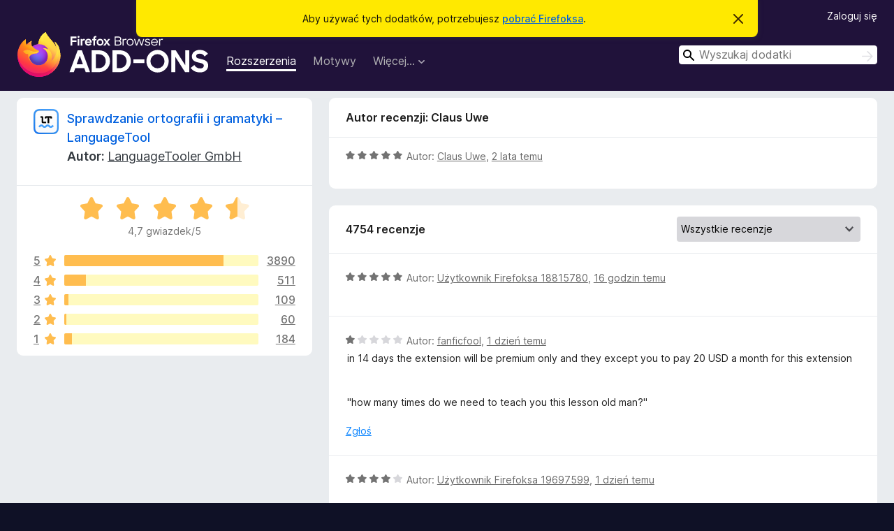

--- FILE ---
content_type: text/html; charset=utf-8
request_url: https://addons.mozilla.org/pl/firefox/addon/languagetool/reviews/2019426/?utm_content=featured&utm_medium=referral&utm_source=addons.mozilla.org
body_size: 11854
content:
<!DOCTYPE html>
<html lang="pl" dir="ltr"><head><title data-react-helmet="true">Recenzje dodatku Sprawdzanie ortografii i gramatyki – LanguageTool — dodatki do Firefoksa (pl)</title><meta charSet="utf-8"/><meta name="viewport" content="width=device-width, initial-scale=1"/><link href="/static-frontend/Inter-roman-subset-en_de_fr_ru_es_pt_pl_it.var.2ce5ad921c3602b1e5370b3c86033681.woff2" crossorigin="anonymous" rel="preload" as="font" type="font/woff2"/><link href="/static-frontend/amo-2c9b371cc4de1aad916e.css" integrity="sha512-xpIl0TE0BdHR7KIMx6yfLd2kiIdWqrmXT81oEQ2j3ierwSeZB5WzmlhM7zJEHvI5XqPZYwMlGu/Pk0f13trpzQ==" crossorigin="anonymous" rel="stylesheet" type="text/css"/><meta data-react-helmet="true" name="description" content="Recenzje i oceny dodatku Sprawdzanie ortografii i gramatyki – LanguageTool. Dowiedz się, co inni użytkownicy o nim myślą i dodaj go do swojej przeglądarki Firefox."/><meta data-react-helmet="true" name="robots" content="noindex, follow"/><link rel="shortcut icon" href="/favicon.ico?v=3"/><link data-react-helmet="true" title="Dodatki do Firefoksa" rel="search" type="application/opensearchdescription+xml" href="/pl/firefox/opensearch.xml"/></head><body><div id="react-view"><div class="Page-amo"><header class="Header"><div class="Notice Notice-warning GetFirefoxBanner Notice-dismissible"><div class="Notice-icon"></div><div class="Notice-column"><div class="Notice-content"><p class="Notice-text"><span class="GetFirefoxBanner-content">Aby używać tych dodatków, potrzebujesz <a class="Button Button--none GetFirefoxBanner-button" href="https://www.mozilla.org/firefox/download/thanks/?s=direct&amp;utm_campaign=amo-fx-cta&amp;utm_content=banner-download-button&amp;utm_medium=referral&amp;utm_source=addons.mozilla.org">pobrać Firefoksa</a>.</span></p></div></div><div class="Notice-dismisser"><button class="Button Button--none Notice-dismisser-button" type="submit"><span class="Icon Icon-inline-content IconXMark Notice-dismisser-icon"><span class="visually-hidden">Zamknij to powiadomienie</span><svg class="IconXMark-svg" version="1.1" xmlns="http://www.w3.org/2000/svg" xmlns:xlink="http://www.w3.org/1999/xlink"><g class="IconXMark-path" transform="translate(-1.000000, -1.000000)" fill="#0C0C0D"><path d="M1.293,2.707 C1.03304342,2.45592553 0.928787403,2.08412211 1.02030284,1.73449268 C1.11181828,1.38486324 1.38486324,1.11181828 1.73449268,1.02030284 C2.08412211,0.928787403 2.45592553,1.03304342 2.707,1.293 L8,6.586 L13.293,1.293 C13.5440745,1.03304342 13.9158779,0.928787403 14.2655073,1.02030284 C14.6151368,1.11181828 14.8881817,1.38486324 14.9796972,1.73449268 C15.0712126,2.08412211 14.9669566,2.45592553 14.707,2.707 L9.414,8 L14.707,13.293 C15.0859722,13.6853789 15.0805524,14.3090848 14.6948186,14.6948186 C14.3090848,15.0805524 13.6853789,15.0859722 13.293,14.707 L8,9.414 L2.707,14.707 C2.31462111,15.0859722 1.69091522,15.0805524 1.30518142,14.6948186 C0.919447626,14.3090848 0.91402779,13.6853789 1.293,13.293 L6.586,8 L1.293,2.707 Z"></path></g></svg></span></button></div></div><div class="Header-wrapper"><div class="Header-content"><a class="Header-title" href="/pl/firefox/"><span class="visually-hidden">Dodatki do przeglądarki Firefox</span></a></div><ul class="SectionLinks Header-SectionLinks"><li><a class="SectionLinks-link SectionLinks-link-extension SectionLinks-link--active" href="/pl/firefox/extensions/">Rozszerzenia</a></li><li><a class="SectionLinks-link SectionLinks-link-theme" href="/pl/firefox/themes/">Motywy</a></li><li><div class="DropdownMenu SectionLinks-link SectionLinks-dropdown"><button class="DropdownMenu-button" title="Więcej…" type="button" aria-haspopup="true"><span class="DropdownMenu-button-text">Więcej…</span><span class="Icon Icon-inverted-caret"></span></button><ul class="DropdownMenu-items" aria-hidden="true" aria-label="submenu"><li class="DropdownMenuItem DropdownMenuItem-section SectionLinks-subheader">do Firefoksa</li><li class="DropdownMenuItem DropdownMenuItem-link"><a class="SectionLinks-dropdownlink" href="/pl/firefox/language-tools/">Słowniki i pakiety językowe</a></li><li class="DropdownMenuItem DropdownMenuItem-section SectionLinks-subheader">Inne strony</li><li class="DropdownMenuItem DropdownMenuItem-link"><a class="SectionLinks-clientApp-android" data-clientapp="android" href="/pl/android/">Dodatki na Androida</a></li></ul></div></li></ul><div class="Header-user-and-external-links"><a class="Button Button--none Header-authenticate-button Header-button Button--micro" href="#login">Zaloguj się</a></div><form action="/pl/firefox/search/" class="SearchForm Header-search-form Header-search-form--desktop" method="GET" data-no-csrf="true" role="search"><div class="AutoSearchInput"><label class="AutoSearchInput-label visually-hidden" for="AutoSearchInput-q">Wyszukaj</label><div class="AutoSearchInput-search-box"><span class="Icon Icon-magnifying-glass AutoSearchInput-icon-magnifying-glass"></span><div role="combobox" aria-haspopup="listbox" aria-owns="react-autowhatever-1" aria-expanded="false"><input type="search" autoComplete="off" aria-autocomplete="list" aria-controls="react-autowhatever-1" class="AutoSearchInput-query" id="AutoSearchInput-q" maxLength="100" minLength="2" name="q" placeholder="Wyszukaj dodatki" value=""/><div id="react-autowhatever-1" role="listbox"></div></div><button class="AutoSearchInput-submit-button" type="submit"><span class="visually-hidden">Wyszukaj</span><span class="Icon Icon-arrow"></span></button></div></div></form></div></header><div class="Page-content"><div class="Page Page-not-homepage"><div class="AppBanner"></div><div class="AddonReviewList AddonReviewList--extension"><section class="Card AddonSummaryCard Card--no-footer"><header class="Card-header"><div class="Card-header-text"><div class="AddonSummaryCard-header"><div class="AddonSummaryCard-header-icon"><a href="/pl/firefox/addon/languagetool/?utm_content=featured&amp;utm_medium=referral&amp;utm_source=addons.mozilla.org"><img class="AddonSummaryCard-header-icon-image" src="https://addons.mozilla.org/user-media/addon_icons/708/708770-64.png?modified=4f881970" alt="Ikona dodatku"/></a></div><div class="AddonSummaryCard-header-text"><h1 class="visually-hidden">Recenzje dodatku Sprawdzanie ortografii i gramatyki – LanguageTool</h1><h1 class="AddonTitle"><a href="/pl/firefox/addon/languagetool/?utm_content=featured&amp;utm_medium=referral&amp;utm_source=addons.mozilla.org">Sprawdzanie ortografii i gramatyki – LanguageTool</a><span class="AddonTitle-author"> <!-- -->Autor:<!-- --> <a href="/pl/firefox/user/14508210/">LanguageTooler GmbH</a></span></h1></div></div></div></header><div class="Card-contents"><div class="AddonSummaryCard-overallRatingStars"><div class="Rating Rating--large Rating--yellowStars" title="Ocena: 4,7/5"><div class="Rating-star Rating-rating-1 Rating-selected-star" title="Ocena: 4,7/5"></div><div class="Rating-star Rating-rating-2 Rating-selected-star" title="Ocena: 4,7/5"></div><div class="Rating-star Rating-rating-3 Rating-selected-star" title="Ocena: 4,7/5"></div><div class="Rating-star Rating-rating-4 Rating-selected-star" title="Ocena: 4,7/5"></div><div class="Rating-star Rating-rating-5 Rating-half-star" title="Ocena: 4,7/5"></div><span class="visually-hidden">Ocena: 4,7/5</span></div><div class="AddonSummaryCard-addonAverage">4,7 gwiazdek/5</div></div><div class="RatingsByStar"><div class="RatingsByStar-graph"><a class="RatingsByStar-row" rel="nofollow" title="Wszystkie 3890 pięciogwiazdkowych recenzji" href="/pl/firefox/addon/languagetool/reviews/?score=5&amp;utm_content=featured&amp;utm_medium=referral&amp;utm_source=addons.mozilla.org"><div class="RatingsByStar-star">5<span class="Icon Icon-star-yellow"></span></div></a><a class="RatingsByStar-row" rel="nofollow" title="Wszystkie 3890 pięciogwiazdkowych recenzji" href="/pl/firefox/addon/languagetool/reviews/?score=5&amp;utm_content=featured&amp;utm_medium=referral&amp;utm_source=addons.mozilla.org"><div class="RatingsByStar-barContainer"><div class="RatingsByStar-bar RatingsByStar-barFrame"><div class="RatingsByStar-bar RatingsByStar-barValue RatingsByStar-barValue--82pct RatingsByStar-partialBar"></div></div></div></a><a class="RatingsByStar-row" rel="nofollow" title="Wszystkie 3890 pięciogwiazdkowych recenzji" href="/pl/firefox/addon/languagetool/reviews/?score=5&amp;utm_content=featured&amp;utm_medium=referral&amp;utm_source=addons.mozilla.org"><div class="RatingsByStar-count">3890</div></a><a class="RatingsByStar-row" rel="nofollow" title="Wszystkie 511 czterogwiazdkowych recenzji" href="/pl/firefox/addon/languagetool/reviews/?score=4&amp;utm_content=featured&amp;utm_medium=referral&amp;utm_source=addons.mozilla.org"><div class="RatingsByStar-star">4<span class="Icon Icon-star-yellow"></span></div></a><a class="RatingsByStar-row" rel="nofollow" title="Wszystkie 511 czterogwiazdkowych recenzji" href="/pl/firefox/addon/languagetool/reviews/?score=4&amp;utm_content=featured&amp;utm_medium=referral&amp;utm_source=addons.mozilla.org"><div class="RatingsByStar-barContainer"><div class="RatingsByStar-bar RatingsByStar-barFrame"><div class="RatingsByStar-bar RatingsByStar-barValue RatingsByStar-barValue--11pct RatingsByStar-partialBar"></div></div></div></a><a class="RatingsByStar-row" rel="nofollow" title="Wszystkie 511 czterogwiazdkowych recenzji" href="/pl/firefox/addon/languagetool/reviews/?score=4&amp;utm_content=featured&amp;utm_medium=referral&amp;utm_source=addons.mozilla.org"><div class="RatingsByStar-count">511</div></a><a class="RatingsByStar-row" rel="nofollow" title="Wszystkie 109 trzygwiazdkowych recenzji" href="/pl/firefox/addon/languagetool/reviews/?score=3&amp;utm_content=featured&amp;utm_medium=referral&amp;utm_source=addons.mozilla.org"><div class="RatingsByStar-star">3<span class="Icon Icon-star-yellow"></span></div></a><a class="RatingsByStar-row" rel="nofollow" title="Wszystkie 109 trzygwiazdkowych recenzji" href="/pl/firefox/addon/languagetool/reviews/?score=3&amp;utm_content=featured&amp;utm_medium=referral&amp;utm_source=addons.mozilla.org"><div class="RatingsByStar-barContainer"><div class="RatingsByStar-bar RatingsByStar-barFrame"><div class="RatingsByStar-bar RatingsByStar-barValue RatingsByStar-barValue--2pct RatingsByStar-partialBar"></div></div></div></a><a class="RatingsByStar-row" rel="nofollow" title="Wszystkie 109 trzygwiazdkowych recenzji" href="/pl/firefox/addon/languagetool/reviews/?score=3&amp;utm_content=featured&amp;utm_medium=referral&amp;utm_source=addons.mozilla.org"><div class="RatingsByStar-count">109</div></a><a class="RatingsByStar-row" rel="nofollow" title="Wszystkie 60 dwugwiazdkowych recenzji" href="/pl/firefox/addon/languagetool/reviews/?score=2&amp;utm_content=featured&amp;utm_medium=referral&amp;utm_source=addons.mozilla.org"><div class="RatingsByStar-star">2<span class="Icon Icon-star-yellow"></span></div></a><a class="RatingsByStar-row" rel="nofollow" title="Wszystkie 60 dwugwiazdkowych recenzji" href="/pl/firefox/addon/languagetool/reviews/?score=2&amp;utm_content=featured&amp;utm_medium=referral&amp;utm_source=addons.mozilla.org"><div class="RatingsByStar-barContainer"><div class="RatingsByStar-bar RatingsByStar-barFrame"><div class="RatingsByStar-bar RatingsByStar-barValue RatingsByStar-barValue--1pct RatingsByStar-partialBar"></div></div></div></a><a class="RatingsByStar-row" rel="nofollow" title="Wszystkie 60 dwugwiazdkowych recenzji" href="/pl/firefox/addon/languagetool/reviews/?score=2&amp;utm_content=featured&amp;utm_medium=referral&amp;utm_source=addons.mozilla.org"><div class="RatingsByStar-count">60</div></a><a class="RatingsByStar-row" rel="nofollow" title="Wszystkie 184 jednogwiazdkowe recenzje" href="/pl/firefox/addon/languagetool/reviews/?score=1&amp;utm_content=featured&amp;utm_medium=referral&amp;utm_source=addons.mozilla.org"><div class="RatingsByStar-star">1<span class="Icon Icon-star-yellow"></span></div></a><a class="RatingsByStar-row" rel="nofollow" title="Wszystkie 184 jednogwiazdkowe recenzje" href="/pl/firefox/addon/languagetool/reviews/?score=1&amp;utm_content=featured&amp;utm_medium=referral&amp;utm_source=addons.mozilla.org"><div class="RatingsByStar-barContainer"><div class="RatingsByStar-bar RatingsByStar-barFrame"><div class="RatingsByStar-bar RatingsByStar-barValue RatingsByStar-barValue--4pct RatingsByStar-partialBar"></div></div></div></a><a class="RatingsByStar-row" rel="nofollow" title="Wszystkie 184 jednogwiazdkowe recenzje" href="/pl/firefox/addon/languagetool/reviews/?score=1&amp;utm_content=featured&amp;utm_medium=referral&amp;utm_source=addons.mozilla.org"><div class="RatingsByStar-count">184</div></a></div></div></div></section><div class="AddonReviewList-reviews"><div class="FeaturedAddonReview"><section class="Card FeaturedAddonReview-card Card--no-footer"><header class="Card-header"><div class="Card-header-text">Autor recenzji: Claus Uwe</div></header><div class="Card-contents"><div class="AddonReviewCard AddonReviewCard-ratingOnly AddonReviewCard-viewOnly"><div class="AddonReviewCard-container"><div class="UserReview"><div class="UserReview-byLine"><div class="Rating Rating--small" title="Ocena: 5/5"><div class="Rating-star Rating-rating-1 Rating-selected-star" title="Ocena: 5/5"></div><div class="Rating-star Rating-rating-2 Rating-selected-star" title="Ocena: 5/5"></div><div class="Rating-star Rating-rating-3 Rating-selected-star" title="Ocena: 5/5"></div><div class="Rating-star Rating-rating-4 Rating-selected-star" title="Ocena: 5/5"></div><div class="Rating-star Rating-rating-5 Rating-selected-star" title="Ocena: 5/5"></div><span class="visually-hidden">Ocena: 5/5</span></div><span class="AddonReviewCard-authorByLine">Autor: <a href="/pl/firefox/user/6599370/">Claus Uwe</a>, <a title="22 lis 2023 06:33" href="/pl/firefox/addon/languagetool/reviews/2019426/?utm_content=featured&amp;utm_medium=referral&amp;utm_source=addons.mozilla.org">2 lata temu</a></span></div><section class="Card ShowMoreCard UserReview-body UserReview-emptyBody ShowMoreCard--expanded Card--no-style Card--no-header Card--no-footer"><div class="Card-contents"><div class="ShowMoreCard-contents"><div></div></div></div></section><div class="AddonReviewCard-allControls"></div></div></div></div></div></section></div><section class="Card CardList AddonReviewList-reviews-listing"><header class="Card-header"><div class="Card-header-text"><div class="AddonReviewList-cardListHeader"><div class="AddonReviewList-reviewCount">4754 recenzje</div><div class="AddonReviewList-filterByScore"><select class="Select AddonReviewList-filterByScoreSelector"><option value="SHOW_ALL_REVIEWS" selected="">Wszystkie recenzje</option><option value="5">Tylko pięciogwiazdkowe recenzje</option><option value="4">Tylko czterogwiazdkowe recenzje</option><option value="3">Tylko trzygwiazdkowe recenzje</option><option value="2">Tylko dwugwiazdkowe recenzje</option><option value="1">Tylko jednogwiazdkowe recenzje</option></select></div></div></div></header><div class="Card-contents"><ul><li><div class="AddonReviewCard AddonReviewCard-ratingOnly AddonReviewCard-viewOnly"><div class="AddonReviewCard-container"><div class="UserReview"><div class="UserReview-byLine"><div class="Rating Rating--small" title="Ocena: 5/5"><div class="Rating-star Rating-rating-1 Rating-selected-star" title="Ocena: 5/5"></div><div class="Rating-star Rating-rating-2 Rating-selected-star" title="Ocena: 5/5"></div><div class="Rating-star Rating-rating-3 Rating-selected-star" title="Ocena: 5/5"></div><div class="Rating-star Rating-rating-4 Rating-selected-star" title="Ocena: 5/5"></div><div class="Rating-star Rating-rating-5 Rating-selected-star" title="Ocena: 5/5"></div><span class="visually-hidden">Ocena: 5/5</span></div><span class="AddonReviewCard-authorByLine">Autor: <a href="/pl/firefox/user/18815780/">Użytkownik Firefoksa 18815780</a>, <a title="31 sty 2026 07:39" href="/pl/firefox/addon/languagetool/reviews/2576003/?utm_content=featured&amp;utm_medium=referral&amp;utm_source=addons.mozilla.org">16 godzin temu</a></span></div><section class="Card ShowMoreCard UserReview-body UserReview-emptyBody ShowMoreCard--expanded Card--no-style Card--no-header Card--no-footer"><div class="Card-contents"><div class="ShowMoreCard-contents"><div></div></div></div></section><div class="AddonReviewCard-allControls"></div></div></div></div></li><li><div class="AddonReviewCard AddonReviewCard-viewOnly"><div class="AddonReviewCard-container"><div class="UserReview"><div class="UserReview-byLine"><div class="Rating Rating--small" title="Ocena: 1/5"><div class="Rating-star Rating-rating-1 Rating-selected-star" title="Ocena: 1/5"></div><div class="Rating-star Rating-rating-2" title="Ocena: 1/5"></div><div class="Rating-star Rating-rating-3" title="Ocena: 1/5"></div><div class="Rating-star Rating-rating-4" title="Ocena: 1/5"></div><div class="Rating-star Rating-rating-5" title="Ocena: 1/5"></div><span class="visually-hidden">Ocena: 1/5</span></div><span class="AddonReviewCard-authorByLine">Autor: <a href="/pl/firefox/user/19420588/">fanficfool</a>, <a title="30 sty 2026 18:58" href="/pl/firefox/addon/languagetool/reviews/2575571/?utm_content=featured&amp;utm_medium=referral&amp;utm_source=addons.mozilla.org">1 dzień temu</a></span></div><section class="Card ShowMoreCard UserReview-body ShowMoreCard--expanded Card--no-style Card--no-header Card--no-footer"><div class="Card-contents"><div class="ShowMoreCard-contents"><div>in 14 days the extension will be premium only and they except you to pay 20 USD a month for this extension<br><br><br>"how many times do we need to teach you this lesson old man?"</div></div></div></section><div class="AddonReviewCard-allControls"><div><button aria-describedby="flag-review-TooltipMenu" class="TooltipMenu-opener AddonReviewCard-control FlagReviewMenu-menu" title="Zgłoś tę recenzję" type="button">Zgłoś</button></div></div></div></div></div></li><li><div class="AddonReviewCard AddonReviewCard-ratingOnly AddonReviewCard-viewOnly"><div class="AddonReviewCard-container"><div class="UserReview"><div class="UserReview-byLine"><div class="Rating Rating--small" title="Ocena: 4/5"><div class="Rating-star Rating-rating-1 Rating-selected-star" title="Ocena: 4/5"></div><div class="Rating-star Rating-rating-2 Rating-selected-star" title="Ocena: 4/5"></div><div class="Rating-star Rating-rating-3 Rating-selected-star" title="Ocena: 4/5"></div><div class="Rating-star Rating-rating-4 Rating-selected-star" title="Ocena: 4/5"></div><div class="Rating-star Rating-rating-5" title="Ocena: 4/5"></div><span class="visually-hidden">Ocena: 4/5</span></div><span class="AddonReviewCard-authorByLine">Autor: <a href="/pl/firefox/user/19697599/">Użytkownik Firefoksa 19697599</a>, <a title="30 sty 2026 14:52" href="/pl/firefox/addon/languagetool/reviews/2575494/?utm_content=featured&amp;utm_medium=referral&amp;utm_source=addons.mozilla.org">1 dzień temu</a></span></div><section class="Card ShowMoreCard UserReview-body UserReview-emptyBody ShowMoreCard--expanded Card--no-style Card--no-header Card--no-footer"><div class="Card-contents"><div class="ShowMoreCard-contents"><div></div></div></div></section><div class="AddonReviewCard-allControls"></div></div></div></div></li><li><div class="AddonReviewCard AddonReviewCard-ratingOnly AddonReviewCard-viewOnly"><div class="AddonReviewCard-container"><div class="UserReview"><div class="UserReview-byLine"><div class="Rating Rating--small" title="Ocena: 5/5"><div class="Rating-star Rating-rating-1 Rating-selected-star" title="Ocena: 5/5"></div><div class="Rating-star Rating-rating-2 Rating-selected-star" title="Ocena: 5/5"></div><div class="Rating-star Rating-rating-3 Rating-selected-star" title="Ocena: 5/5"></div><div class="Rating-star Rating-rating-4 Rating-selected-star" title="Ocena: 5/5"></div><div class="Rating-star Rating-rating-5 Rating-selected-star" title="Ocena: 5/5"></div><span class="visually-hidden">Ocena: 5/5</span></div><span class="AddonReviewCard-authorByLine">Autor: <a href="/pl/firefox/user/13004111/">Użytkownik Firefoksa 13004111</a>, <a title="30 sty 2026 13:45" href="/pl/firefox/addon/languagetool/reviews/2575462/?utm_content=featured&amp;utm_medium=referral&amp;utm_source=addons.mozilla.org">1 dzień temu</a></span></div><section class="Card ShowMoreCard UserReview-body UserReview-emptyBody ShowMoreCard--expanded Card--no-style Card--no-header Card--no-footer"><div class="Card-contents"><div class="ShowMoreCard-contents"><div></div></div></div></section><div class="AddonReviewCard-allControls"></div></div></div></div></li><li><div class="AddonReviewCard AddonReviewCard-ratingOnly AddonReviewCard-viewOnly"><div class="AddonReviewCard-container"><div class="UserReview"><div class="UserReview-byLine"><div class="Rating Rating--small" title="Ocena: 1/5"><div class="Rating-star Rating-rating-1 Rating-selected-star" title="Ocena: 1/5"></div><div class="Rating-star Rating-rating-2" title="Ocena: 1/5"></div><div class="Rating-star Rating-rating-3" title="Ocena: 1/5"></div><div class="Rating-star Rating-rating-4" title="Ocena: 1/5"></div><div class="Rating-star Rating-rating-5" title="Ocena: 1/5"></div><span class="visually-hidden">Ocena: 1/5</span></div><span class="AddonReviewCard-authorByLine">Autor: <a href="/pl/firefox/user/16584098/">H_Oussama</a>, <a title="30 sty 2026 08:40" href="/pl/firefox/addon/languagetool/reviews/2575379/?utm_content=featured&amp;utm_medium=referral&amp;utm_source=addons.mozilla.org">2 dni temu</a></span></div><section class="Card ShowMoreCard UserReview-body UserReview-emptyBody ShowMoreCard--expanded Card--no-style Card--no-header Card--no-footer"><div class="Card-contents"><div class="ShowMoreCard-contents"><div></div></div></div></section><div class="AddonReviewCard-allControls"></div></div></div></div></li><li><div class="AddonReviewCard AddonReviewCard-viewOnly"><div class="AddonReviewCard-container"><div class="UserReview"><div class="UserReview-byLine"><div class="Rating Rating--small" title="Ocena: 1/5"><div class="Rating-star Rating-rating-1 Rating-selected-star" title="Ocena: 1/5"></div><div class="Rating-star Rating-rating-2" title="Ocena: 1/5"></div><div class="Rating-star Rating-rating-3" title="Ocena: 1/5"></div><div class="Rating-star Rating-rating-4" title="Ocena: 1/5"></div><div class="Rating-star Rating-rating-5" title="Ocena: 1/5"></div><span class="visually-hidden">Ocena: 1/5</span></div><span class="AddonReviewCard-authorByLine">Autor: <a href="/pl/firefox/user/14417740/">WildernessFamily</a>, <a title="29 sty 2026 17:48" href="/pl/firefox/addon/languagetool/reviews/2575214/?utm_content=featured&amp;utm_medium=referral&amp;utm_source=addons.mozilla.org">2 dni temu</a></span></div><section class="Card ShowMoreCard UserReview-body ShowMoreCard--expanded Card--no-style Card--no-header Card--no-footer"><div class="Card-contents"><div class="ShowMoreCard-contents"><div>Absolutely no warning. They disable and remove the extension saying you must pay for it now. I go to check the pricing...$20.00 a MONTH!!!!! Are you insane. Grammarly is hundreds of times better and it's only $12.99 a month. Can you say the word bankruptcy! The employees of LanguageTool...time to go looking for a new job! Oh...and get this. The announcement says you must pay for it now. You click on it and it says it's $24.99 a month. You go directly to the site and it's $19.99 a month. They are charging an addition $5.00 to the people that have used their product for years. They did EVERYTHING wrong. No coupons on saying thanks for using our product. A discount for saying, hey, we get this comes as a surprise. This should help for a few months. Instead, they charge the users MORE!!!!</div></div></div></section><div class="AddonReviewCard-allControls"><div><button aria-describedby="flag-review-TooltipMenu" class="TooltipMenu-opener AddonReviewCard-control FlagReviewMenu-menu" title="Zgłoś tę recenzję" type="button">Zgłoś</button></div></div></div></div></div></li><li><div class="AddonReviewCard AddonReviewCard-ratingOnly AddonReviewCard-viewOnly"><div class="AddonReviewCard-container"><div class="UserReview"><div class="UserReview-byLine"><div class="Rating Rating--small" title="Ocena: 5/5"><div class="Rating-star Rating-rating-1 Rating-selected-star" title="Ocena: 5/5"></div><div class="Rating-star Rating-rating-2 Rating-selected-star" title="Ocena: 5/5"></div><div class="Rating-star Rating-rating-3 Rating-selected-star" title="Ocena: 5/5"></div><div class="Rating-star Rating-rating-4 Rating-selected-star" title="Ocena: 5/5"></div><div class="Rating-star Rating-rating-5 Rating-selected-star" title="Ocena: 5/5"></div><span class="visually-hidden">Ocena: 5/5</span></div><span class="AddonReviewCard-authorByLine">Autor: <a href="/pl/firefox/user/19713405/">Użytkownik Firefoksa 19713405</a>, <a title="29 sty 2026 16:40" href="/pl/firefox/addon/languagetool/reviews/2575182/?utm_content=featured&amp;utm_medium=referral&amp;utm_source=addons.mozilla.org">2 dni temu</a></span></div><section class="Card ShowMoreCard UserReview-body UserReview-emptyBody ShowMoreCard--expanded Card--no-style Card--no-header Card--no-footer"><div class="Card-contents"><div class="ShowMoreCard-contents"><div></div></div></div></section><div class="AddonReviewCard-allControls"></div></div></div></div></li><li><div class="AddonReviewCard AddonReviewCard-ratingOnly AddonReviewCard-viewOnly"><div class="AddonReviewCard-container"><div class="UserReview"><div class="UserReview-byLine"><div class="Rating Rating--small" title="Ocena: 5/5"><div class="Rating-star Rating-rating-1 Rating-selected-star" title="Ocena: 5/5"></div><div class="Rating-star Rating-rating-2 Rating-selected-star" title="Ocena: 5/5"></div><div class="Rating-star Rating-rating-3 Rating-selected-star" title="Ocena: 5/5"></div><div class="Rating-star Rating-rating-4 Rating-selected-star" title="Ocena: 5/5"></div><div class="Rating-star Rating-rating-5 Rating-selected-star" title="Ocena: 5/5"></div><span class="visually-hidden">Ocena: 5/5</span></div><span class="AddonReviewCard-authorByLine">Autor: <a href="/pl/firefox/user/13878346/">Użytkownik Firefoksa 13878346</a>, <a title="29 sty 2026 11:16" href="/pl/firefox/addon/languagetool/reviews/2575110/?utm_content=featured&amp;utm_medium=referral&amp;utm_source=addons.mozilla.org">3 dni temu</a></span></div><section class="Card ShowMoreCard UserReview-body UserReview-emptyBody ShowMoreCard--expanded Card--no-style Card--no-header Card--no-footer"><div class="Card-contents"><div class="ShowMoreCard-contents"><div></div></div></div></section><div class="AddonReviewCard-allControls"></div></div></div></div></li><li><div class="AddonReviewCard AddonReviewCard-ratingOnly AddonReviewCard-viewOnly"><div class="AddonReviewCard-container"><div class="UserReview"><div class="UserReview-byLine"><div class="Rating Rating--small" title="Ocena: 5/5"><div class="Rating-star Rating-rating-1 Rating-selected-star" title="Ocena: 5/5"></div><div class="Rating-star Rating-rating-2 Rating-selected-star" title="Ocena: 5/5"></div><div class="Rating-star Rating-rating-3 Rating-selected-star" title="Ocena: 5/5"></div><div class="Rating-star Rating-rating-4 Rating-selected-star" title="Ocena: 5/5"></div><div class="Rating-star Rating-rating-5 Rating-selected-star" title="Ocena: 5/5"></div><span class="visually-hidden">Ocena: 5/5</span></div><span class="AddonReviewCard-authorByLine">Autor: <a href="/pl/firefox/user/14627581/">Thunderace81</a>, <a title="27 sty 2026 11:15" href="/pl/firefox/addon/languagetool/reviews/2574485/?utm_content=featured&amp;utm_medium=referral&amp;utm_source=addons.mozilla.org">5 dni temu</a></span></div><section class="Card ShowMoreCard UserReview-body UserReview-emptyBody ShowMoreCard--expanded Card--no-style Card--no-header Card--no-footer"><div class="Card-contents"><div class="ShowMoreCard-contents"><div></div></div></div></section><div class="AddonReviewCard-allControls"></div></div></div></div></li><li><div class="AddonReviewCard AddonReviewCard-viewOnly"><div class="AddonReviewCard-container"><div class="UserReview"><div class="UserReview-byLine"><div class="Rating Rating--small" title="Ocena: 5/5"><div class="Rating-star Rating-rating-1 Rating-selected-star" title="Ocena: 5/5"></div><div class="Rating-star Rating-rating-2 Rating-selected-star" title="Ocena: 5/5"></div><div class="Rating-star Rating-rating-3 Rating-selected-star" title="Ocena: 5/5"></div><div class="Rating-star Rating-rating-4 Rating-selected-star" title="Ocena: 5/5"></div><div class="Rating-star Rating-rating-5 Rating-selected-star" title="Ocena: 5/5"></div><span class="visually-hidden">Ocena: 5/5</span></div><span class="AddonReviewCard-authorByLine">Autor: <a href="/pl/firefox/user/19708499/">dono</a>, <a title="26 sty 2026 22:25" href="/pl/firefox/addon/languagetool/reviews/2574393/?utm_content=featured&amp;utm_medium=referral&amp;utm_source=addons.mozilla.org">5 dni temu</a></span></div><section class="Card ShowMoreCard UserReview-body ShowMoreCard--expanded Card--no-style Card--no-header Card--no-footer"><div class="Card-contents"><div class="ShowMoreCard-contents"><div>Very useful I enjoy it because its free unlike Grammerly.</div></div></div></section><div class="AddonReviewCard-allControls"><div><button aria-describedby="flag-review-TooltipMenu" class="TooltipMenu-opener AddonReviewCard-control FlagReviewMenu-menu" title="Zgłoś tę recenzję" type="button">Zgłoś</button></div></div></div></div></div></li><li><div class="AddonReviewCard AddonReviewCard-ratingOnly AddonReviewCard-viewOnly"><div class="AddonReviewCard-container"><div class="UserReview"><div class="UserReview-byLine"><div class="Rating Rating--small" title="Ocena: 5/5"><div class="Rating-star Rating-rating-1 Rating-selected-star" title="Ocena: 5/5"></div><div class="Rating-star Rating-rating-2 Rating-selected-star" title="Ocena: 5/5"></div><div class="Rating-star Rating-rating-3 Rating-selected-star" title="Ocena: 5/5"></div><div class="Rating-star Rating-rating-4 Rating-selected-star" title="Ocena: 5/5"></div><div class="Rating-star Rating-rating-5 Rating-selected-star" title="Ocena: 5/5"></div><span class="visually-hidden">Ocena: 5/5</span></div><span class="AddonReviewCard-authorByLine">Autor: <a href="/pl/firefox/user/19708386/">riley0151</a>, <a title="26 sty 2026 20:49" href="/pl/firefox/addon/languagetool/reviews/2574374/?utm_content=featured&amp;utm_medium=referral&amp;utm_source=addons.mozilla.org">5 dni temu</a></span></div><section class="Card ShowMoreCard UserReview-body UserReview-emptyBody ShowMoreCard--expanded Card--no-style Card--no-header Card--no-footer"><div class="Card-contents"><div class="ShowMoreCard-contents"><div></div></div></div></section><div class="AddonReviewCard-allControls"></div></div></div></div></li><li><div class="AddonReviewCard AddonReviewCard-viewOnly"><div class="AddonReviewCard-container"><div class="UserReview"><div class="UserReview-byLine"><div class="Rating Rating--small" title="Ocena: 1/5"><div class="Rating-star Rating-rating-1 Rating-selected-star" title="Ocena: 1/5"></div><div class="Rating-star Rating-rating-2" title="Ocena: 1/5"></div><div class="Rating-star Rating-rating-3" title="Ocena: 1/5"></div><div class="Rating-star Rating-rating-4" title="Ocena: 1/5"></div><div class="Rating-star Rating-rating-5" title="Ocena: 1/5"></div><span class="visually-hidden">Ocena: 1/5</span></div><span class="AddonReviewCard-authorByLine">Autor: <a href="/pl/firefox/user/13489552/">Zap Taser</a>, <a title="25 sty 2026 19:47" href="/pl/firefox/addon/languagetool/reviews/2574058/?utm_content=featured&amp;utm_medium=referral&amp;utm_source=addons.mozilla.org">6 dni temu</a></span></div><section class="Card ShowMoreCard UserReview-body ShowMoreCard--expanded Card--no-style Card--no-header Card--no-footer"><div class="Card-contents"><div class="ShowMoreCard-contents"><div>Opened download file and it was some map quest app or something.</div></div></div></section><div class="AddonReviewCard-allControls"><div><button aria-describedby="flag-review-TooltipMenu" class="TooltipMenu-opener AddonReviewCard-control FlagReviewMenu-menu" title="Zgłoś tę recenzję" type="button">Zgłoś</button></div></div></div></div></div></li><li><div class="AddonReviewCard AddonReviewCard-viewOnly"><div class="AddonReviewCard-container"><div class="UserReview"><div class="UserReview-byLine"><div class="Rating Rating--small" title="Ocena: 5/5"><div class="Rating-star Rating-rating-1 Rating-selected-star" title="Ocena: 5/5"></div><div class="Rating-star Rating-rating-2 Rating-selected-star" title="Ocena: 5/5"></div><div class="Rating-star Rating-rating-3 Rating-selected-star" title="Ocena: 5/5"></div><div class="Rating-star Rating-rating-4 Rating-selected-star" title="Ocena: 5/5"></div><div class="Rating-star Rating-rating-5 Rating-selected-star" title="Ocena: 5/5"></div><span class="visually-hidden">Ocena: 5/5</span></div><span class="AddonReviewCard-authorByLine">Autor: <a href="/pl/firefox/user/12577724/">Michael</a>, <a title="25 sty 2026 13:17" href="/pl/firefox/addon/languagetool/reviews/2573972/?utm_content=featured&amp;utm_medium=referral&amp;utm_source=addons.mozilla.org">6 dni temu</a></span></div><section class="Card ShowMoreCard UserReview-body ShowMoreCard--expanded Card--no-style Card--no-header Card--no-footer"><div class="Card-contents"><div class="ShowMoreCard-contents"><div>Great app. I've been using Grammarly (w/ discount) for the past year and my time to pay for it again was coming up. No way I'm paying what they want. Found Language Tool (LT) and the price was reasonable and fair. I knew instantly that it was as good as Grammarly for what I need and use it for. Couldn't be happier and I paid $119 for two years. That's value! By the way, Grammarly has become a monstrosity on their end and a pain in the butt when logged into your account and looking at everything on the server side. I love that LT has kept it simple and focused. LT is all you need, and if they don't get greedy and ruin it, I'll be using them for years to come.</div></div></div></section><div class="AddonReviewCard-allControls"><div><button aria-describedby="flag-review-TooltipMenu" class="TooltipMenu-opener AddonReviewCard-control FlagReviewMenu-menu" title="Zgłoś tę recenzję" type="button">Zgłoś</button></div></div></div></div></div></li><li><div class="AddonReviewCard AddonReviewCard-viewOnly"><div class="AddonReviewCard-container"><div class="UserReview"><div class="UserReview-byLine"><div class="Rating Rating--small" title="Ocena: 1/5"><div class="Rating-star Rating-rating-1 Rating-selected-star" title="Ocena: 1/5"></div><div class="Rating-star Rating-rating-2" title="Ocena: 1/5"></div><div class="Rating-star Rating-rating-3" title="Ocena: 1/5"></div><div class="Rating-star Rating-rating-4" title="Ocena: 1/5"></div><div class="Rating-star Rating-rating-5" title="Ocena: 1/5"></div><span class="visually-hidden">Ocena: 1/5</span></div><span class="AddonReviewCard-authorByLine">Autor: <a href="/pl/firefox/user/14108982/">Użytkownik Firefoksa 14108982</a>, <a title="25 sty 2026 12:59" href="/pl/firefox/addon/languagetool/reviews/2573970/?utm_content=featured&amp;utm_medium=referral&amp;utm_source=addons.mozilla.org">6 dni temu</a></span></div><section class="Card ShowMoreCard UserReview-body ShowMoreCard--expanded Card--no-style Card--no-header Card--no-footer"><div class="Card-contents"><div class="ShowMoreCard-contents"><div>Does not save or sync with the dictionary.  The AI they have to help is a moron.</div></div></div></section><div class="AddonReviewCard-allControls"><div><button aria-describedby="flag-review-TooltipMenu" class="TooltipMenu-opener AddonReviewCard-control FlagReviewMenu-menu" title="Zgłoś tę recenzję" type="button">Zgłoś</button></div></div></div></div></div></li><li><div class="AddonReviewCard AddonReviewCard-viewOnly"><div class="AddonReviewCard-container"><div class="UserReview"><div class="UserReview-byLine"><div class="Rating Rating--small" title="Ocena: 3/5"><div class="Rating-star Rating-rating-1 Rating-selected-star" title="Ocena: 3/5"></div><div class="Rating-star Rating-rating-2 Rating-selected-star" title="Ocena: 3/5"></div><div class="Rating-star Rating-rating-3 Rating-selected-star" title="Ocena: 3/5"></div><div class="Rating-star Rating-rating-4" title="Ocena: 3/5"></div><div class="Rating-star Rating-rating-5" title="Ocena: 3/5"></div><span class="visually-hidden">Ocena: 3/5</span></div><span class="AddonReviewCard-authorByLine">Autor: <a href="/pl/firefox/user/18459530/">Użytkownik Firefoksa 18459530</a>, <a title="25 sty 2026 12:31" href="/pl/firefox/addon/languagetool/reviews/2573959/?utm_content=featured&amp;utm_medium=referral&amp;utm_source=addons.mozilla.org">6 dni temu</a></span></div><section class="Card ShowMoreCard UserReview-body ShowMoreCard--expanded Card--no-style Card--no-header Card--no-footer"><div class="Card-contents"><div class="ShowMoreCard-contents"><div>Нет мата</div></div></div></section><div class="AddonReviewCard-allControls"><div><button aria-describedby="flag-review-TooltipMenu" class="TooltipMenu-opener AddonReviewCard-control FlagReviewMenu-menu" title="Zgłoś tę recenzję" type="button">Zgłoś</button></div></div></div></div></div></li><li><div class="AddonReviewCard AddonReviewCard-ratingOnly AddonReviewCard-viewOnly"><div class="AddonReviewCard-container"><div class="UserReview"><div class="UserReview-byLine"><div class="Rating Rating--small" title="Ocena: 5/5"><div class="Rating-star Rating-rating-1 Rating-selected-star" title="Ocena: 5/5"></div><div class="Rating-star Rating-rating-2 Rating-selected-star" title="Ocena: 5/5"></div><div class="Rating-star Rating-rating-3 Rating-selected-star" title="Ocena: 5/5"></div><div class="Rating-star Rating-rating-4 Rating-selected-star" title="Ocena: 5/5"></div><div class="Rating-star Rating-rating-5 Rating-selected-star" title="Ocena: 5/5"></div><span class="visually-hidden">Ocena: 5/5</span></div><span class="AddonReviewCard-authorByLine">Autor: <a href="/pl/firefox/user/19705595/">URP</a>, <a title="25 sty 2026 10:40" href="/pl/firefox/addon/languagetool/reviews/2573931/?utm_content=featured&amp;utm_medium=referral&amp;utm_source=addons.mozilla.org">7 dni temu</a></span></div><section class="Card ShowMoreCard UserReview-body UserReview-emptyBody ShowMoreCard--expanded Card--no-style Card--no-header Card--no-footer"><div class="Card-contents"><div class="ShowMoreCard-contents"><div></div></div></div></section><div class="AddonReviewCard-allControls"></div></div></div></div></li><li><div class="AddonReviewCard AddonReviewCard-ratingOnly AddonReviewCard-viewOnly"><div class="AddonReviewCard-container"><div class="UserReview"><div class="UserReview-byLine"><div class="Rating Rating--small" title="Ocena: 5/5"><div class="Rating-star Rating-rating-1 Rating-selected-star" title="Ocena: 5/5"></div><div class="Rating-star Rating-rating-2 Rating-selected-star" title="Ocena: 5/5"></div><div class="Rating-star Rating-rating-3 Rating-selected-star" title="Ocena: 5/5"></div><div class="Rating-star Rating-rating-4 Rating-selected-star" title="Ocena: 5/5"></div><div class="Rating-star Rating-rating-5 Rating-selected-star" title="Ocena: 5/5"></div><span class="visually-hidden">Ocena: 5/5</span></div><span class="AddonReviewCard-authorByLine">Autor: <a href="/pl/firefox/user/19704629/">parsamahdavi48</a>, <a title="24 sty 2026 19:25" href="/pl/firefox/addon/languagetool/reviews/2573657/?utm_content=featured&amp;utm_medium=referral&amp;utm_source=addons.mozilla.org">7 dni temu</a></span></div><section class="Card ShowMoreCard UserReview-body UserReview-emptyBody ShowMoreCard--expanded Card--no-style Card--no-header Card--no-footer"><div class="Card-contents"><div class="ShowMoreCard-contents"><div></div></div></div></section><div class="AddonReviewCard-allControls"></div></div></div></div></li><li><div class="AddonReviewCard AddonReviewCard-ratingOnly AddonReviewCard-viewOnly"><div class="AddonReviewCard-container"><div class="UserReview"><div class="UserReview-byLine"><div class="Rating Rating--small" title="Ocena: 5/5"><div class="Rating-star Rating-rating-1 Rating-selected-star" title="Ocena: 5/5"></div><div class="Rating-star Rating-rating-2 Rating-selected-star" title="Ocena: 5/5"></div><div class="Rating-star Rating-rating-3 Rating-selected-star" title="Ocena: 5/5"></div><div class="Rating-star Rating-rating-4 Rating-selected-star" title="Ocena: 5/5"></div><div class="Rating-star Rating-rating-5 Rating-selected-star" title="Ocena: 5/5"></div><span class="visually-hidden">Ocena: 5/5</span></div><span class="AddonReviewCard-authorByLine">Autor: <a href="/pl/firefox/user/17561996/">Clément</a>, <a title="24 sty 2026 16:45" href="/pl/firefox/addon/languagetool/reviews/2572577/?utm_content=featured&amp;utm_medium=referral&amp;utm_source=addons.mozilla.org">7 dni temu</a></span></div><section class="Card ShowMoreCard UserReview-body UserReview-emptyBody ShowMoreCard--expanded Card--no-style Card--no-header Card--no-footer"><div class="Card-contents"><div class="ShowMoreCard-contents"><div></div></div></div></section><div class="AddonReviewCard-allControls"></div></div></div></div></li><li><div class="AddonReviewCard AddonReviewCard-ratingOnly AddonReviewCard-viewOnly"><div class="AddonReviewCard-container"><div class="UserReview"><div class="UserReview-byLine"><div class="Rating Rating--small" title="Ocena: 5/5"><div class="Rating-star Rating-rating-1 Rating-selected-star" title="Ocena: 5/5"></div><div class="Rating-star Rating-rating-2 Rating-selected-star" title="Ocena: 5/5"></div><div class="Rating-star Rating-rating-3 Rating-selected-star" title="Ocena: 5/5"></div><div class="Rating-star Rating-rating-4 Rating-selected-star" title="Ocena: 5/5"></div><div class="Rating-star Rating-rating-5 Rating-selected-star" title="Ocena: 5/5"></div><span class="visually-hidden">Ocena: 5/5</span></div><span class="AddonReviewCard-authorByLine">Autor: <a href="/pl/firefox/user/19658572/">Ольга</a>, <a title="24 sty 2026 10:44" href="/pl/firefox/addon/languagetool/reviews/2572506/?utm_content=featured&amp;utm_medium=referral&amp;utm_source=addons.mozilla.org">8 dni temu</a></span></div><section class="Card ShowMoreCard UserReview-body UserReview-emptyBody ShowMoreCard--expanded Card--no-style Card--no-header Card--no-footer"><div class="Card-contents"><div class="ShowMoreCard-contents"><div></div></div></div></section><div class="AddonReviewCard-allControls"></div></div></div></div></li><li><div class="AddonReviewCard AddonReviewCard-ratingOnly AddonReviewCard-viewOnly"><div class="AddonReviewCard-container"><div class="UserReview"><div class="UserReview-byLine"><div class="Rating Rating--small" title="Ocena: 5/5"><div class="Rating-star Rating-rating-1 Rating-selected-star" title="Ocena: 5/5"></div><div class="Rating-star Rating-rating-2 Rating-selected-star" title="Ocena: 5/5"></div><div class="Rating-star Rating-rating-3 Rating-selected-star" title="Ocena: 5/5"></div><div class="Rating-star Rating-rating-4 Rating-selected-star" title="Ocena: 5/5"></div><div class="Rating-star Rating-rating-5 Rating-selected-star" title="Ocena: 5/5"></div><span class="visually-hidden">Ocena: 5/5</span></div><span class="AddonReviewCard-authorByLine">Autor: <a href="/pl/firefox/user/19311981/">elsenfox</a>, <a title="24 sty 2026 08:18" href="/pl/firefox/addon/languagetool/reviews/2572464/?utm_content=featured&amp;utm_medium=referral&amp;utm_source=addons.mozilla.org">8 dni temu</a></span></div><section class="Card ShowMoreCard UserReview-body UserReview-emptyBody ShowMoreCard--expanded Card--no-style Card--no-header Card--no-footer"><div class="Card-contents"><div class="ShowMoreCard-contents"><div></div></div></div></section><div class="AddonReviewCard-allControls"></div></div></div></div></li><li><div class="AddonReviewCard AddonReviewCard-viewOnly"><div class="AddonReviewCard-container"><div class="UserReview"><div class="UserReview-byLine"><div class="Rating Rating--small" title="Ocena: 5/5"><div class="Rating-star Rating-rating-1 Rating-selected-star" title="Ocena: 5/5"></div><div class="Rating-star Rating-rating-2 Rating-selected-star" title="Ocena: 5/5"></div><div class="Rating-star Rating-rating-3 Rating-selected-star" title="Ocena: 5/5"></div><div class="Rating-star Rating-rating-4 Rating-selected-star" title="Ocena: 5/5"></div><div class="Rating-star Rating-rating-5 Rating-selected-star" title="Ocena: 5/5"></div><span class="visually-hidden">Ocena: 5/5</span></div><span class="AddonReviewCard-authorByLine">Autor: <a href="/pl/firefox/user/19700771/">Mart Cuv</a>, <a title="23 sty 2026 01:45" href="/pl/firefox/addon/languagetool/reviews/2568230/?utm_content=featured&amp;utm_medium=referral&amp;utm_source=addons.mozilla.org">9 dni temu</a></span></div><section class="Card ShowMoreCard UserReview-body ShowMoreCard--expanded Card--no-style Card--no-header Card--no-footer"><div class="Card-contents"><div class="ShowMoreCard-contents"><div>Cumple más que bien con lo que ofrece.</div></div></div></section><div class="AddonReviewCard-allControls"><div><button aria-describedby="flag-review-TooltipMenu" class="TooltipMenu-opener AddonReviewCard-control FlagReviewMenu-menu" title="Zgłoś tę recenzję" type="button">Zgłoś</button></div></div></div></div></div></li><li><div class="AddonReviewCard AddonReviewCard-ratingOnly AddonReviewCard-viewOnly"><div class="AddonReviewCard-container"><div class="UserReview"><div class="UserReview-byLine"><div class="Rating Rating--small" title="Ocena: 4/5"><div class="Rating-star Rating-rating-1 Rating-selected-star" title="Ocena: 4/5"></div><div class="Rating-star Rating-rating-2 Rating-selected-star" title="Ocena: 4/5"></div><div class="Rating-star Rating-rating-3 Rating-selected-star" title="Ocena: 4/5"></div><div class="Rating-star Rating-rating-4 Rating-selected-star" title="Ocena: 4/5"></div><div class="Rating-star Rating-rating-5" title="Ocena: 4/5"></div><span class="visually-hidden">Ocena: 4/5</span></div><span class="AddonReviewCard-authorByLine">Autor: <a href="/pl/firefox/user/19699664/">lucas domingues</a>, <a title="22 sty 2026 17:14" href="/pl/firefox/addon/languagetool/reviews/2565919/?utm_content=featured&amp;utm_medium=referral&amp;utm_source=addons.mozilla.org">9 dni temu</a></span></div><section class="Card ShowMoreCard UserReview-body UserReview-emptyBody ShowMoreCard--expanded Card--no-style Card--no-header Card--no-footer"><div class="Card-contents"><div class="ShowMoreCard-contents"><div></div></div></div></section><div class="AddonReviewCard-allControls"></div></div></div></div></li><li><div class="AddonReviewCard AddonReviewCard-ratingOnly AddonReviewCard-viewOnly"><div class="AddonReviewCard-container"><div class="UserReview"><div class="UserReview-byLine"><div class="Rating Rating--small" title="Ocena: 5/5"><div class="Rating-star Rating-rating-1 Rating-selected-star" title="Ocena: 5/5"></div><div class="Rating-star Rating-rating-2 Rating-selected-star" title="Ocena: 5/5"></div><div class="Rating-star Rating-rating-3 Rating-selected-star" title="Ocena: 5/5"></div><div class="Rating-star Rating-rating-4 Rating-selected-star" title="Ocena: 5/5"></div><div class="Rating-star Rating-rating-5 Rating-selected-star" title="Ocena: 5/5"></div><span class="visually-hidden">Ocena: 5/5</span></div><span class="AddonReviewCard-authorByLine">Autor: <a href="/pl/firefox/user/15705866/">Zanetti</a>, <a title="22 sty 2026 05:18" href="/pl/firefox/addon/languagetool/reviews/2565749/?utm_content=featured&amp;utm_medium=referral&amp;utm_source=addons.mozilla.org">10 dni temu</a></span></div><section class="Card ShowMoreCard UserReview-body UserReview-emptyBody ShowMoreCard--expanded Card--no-style Card--no-header Card--no-footer"><div class="Card-contents"><div class="ShowMoreCard-contents"><div></div></div></div></section><div class="AddonReviewCard-allControls"></div></div></div></div></li><li><div class="AddonReviewCard AddonReviewCard-ratingOnly AddonReviewCard-viewOnly"><div class="AddonReviewCard-container"><div class="UserReview"><div class="UserReview-byLine"><div class="Rating Rating--small" title="Ocena: 5/5"><div class="Rating-star Rating-rating-1 Rating-selected-star" title="Ocena: 5/5"></div><div class="Rating-star Rating-rating-2 Rating-selected-star" title="Ocena: 5/5"></div><div class="Rating-star Rating-rating-3 Rating-selected-star" title="Ocena: 5/5"></div><div class="Rating-star Rating-rating-4 Rating-selected-star" title="Ocena: 5/5"></div><div class="Rating-star Rating-rating-5 Rating-selected-star" title="Ocena: 5/5"></div><span class="visually-hidden">Ocena: 5/5</span></div><span class="AddonReviewCard-authorByLine">Autor: <a href="/pl/firefox/user/19484760/">nikiub</a>, <a title="21 sty 2026 19:32" href="/pl/firefox/addon/languagetool/reviews/2565244/?utm_content=featured&amp;utm_medium=referral&amp;utm_source=addons.mozilla.org">10 dni temu</a></span></div><section class="Card ShowMoreCard UserReview-body UserReview-emptyBody ShowMoreCard--expanded Card--no-style Card--no-header Card--no-footer"><div class="Card-contents"><div class="ShowMoreCard-contents"><div></div></div></div></section><div class="AddonReviewCard-allControls"></div></div></div></div></li><li><div class="AddonReviewCard AddonReviewCard-ratingOnly AddonReviewCard-viewOnly"><div class="AddonReviewCard-container"><div class="UserReview"><div class="UserReview-byLine"><div class="Rating Rating--small" title="Ocena: 5/5"><div class="Rating-star Rating-rating-1 Rating-selected-star" title="Ocena: 5/5"></div><div class="Rating-star Rating-rating-2 Rating-selected-star" title="Ocena: 5/5"></div><div class="Rating-star Rating-rating-3 Rating-selected-star" title="Ocena: 5/5"></div><div class="Rating-star Rating-rating-4 Rating-selected-star" title="Ocena: 5/5"></div><div class="Rating-star Rating-rating-5 Rating-selected-star" title="Ocena: 5/5"></div><span class="visually-hidden">Ocena: 5/5</span></div><span class="AddonReviewCard-authorByLine">Autor: <a href="/pl/firefox/user/19697536/">Użytkownik Firefoksa 19697536</a>, <a title="21 sty 2026 14:37" href="/pl/firefox/addon/languagetool/reviews/2563511/?utm_content=featured&amp;utm_medium=referral&amp;utm_source=addons.mozilla.org">10 dni temu</a></span></div><section class="Card ShowMoreCard UserReview-body UserReview-emptyBody ShowMoreCard--expanded Card--no-style Card--no-header Card--no-footer"><div class="Card-contents"><div class="ShowMoreCard-contents"><div></div></div></div></section><div class="AddonReviewCard-allControls"></div></div></div></div></li></ul></div><footer class="Card-footer undefined"><div class="Paginate"><div class="Paginate-links"><button class="Button Button--cancel Paginate-item Paginate-item--previous Button--disabled" type="submit" disabled="">Wstecz</button><button class="Button Button--cancel Paginate-item Paginate-item--current-page Button--disabled" type="submit" disabled="">1</button><a rel="next" class="Button Button--cancel Paginate-item" href="/pl/firefox/addon/languagetool/reviews/?utm_content=featured&amp;utm_medium=referral&amp;utm_source=addons.mozilla.org&amp;page=2">2</a><a class="Button Button--cancel Paginate-item" href="/pl/firefox/addon/languagetool/reviews/?utm_content=featured&amp;utm_medium=referral&amp;utm_source=addons.mozilla.org&amp;page=3">3</a><a class="Button Button--cancel Paginate-item" href="/pl/firefox/addon/languagetool/reviews/?utm_content=featured&amp;utm_medium=referral&amp;utm_source=addons.mozilla.org&amp;page=4">4</a><a class="Button Button--cancel Paginate-item" href="/pl/firefox/addon/languagetool/reviews/?utm_content=featured&amp;utm_medium=referral&amp;utm_source=addons.mozilla.org&amp;page=5">5</a><a class="Button Button--cancel Paginate-item" href="/pl/firefox/addon/languagetool/reviews/?utm_content=featured&amp;utm_medium=referral&amp;utm_source=addons.mozilla.org&amp;page=6">6</a><a class="Button Button--cancel Paginate-item" href="/pl/firefox/addon/languagetool/reviews/?utm_content=featured&amp;utm_medium=referral&amp;utm_source=addons.mozilla.org&amp;page=7">7</a><a rel="next" class="Button Button--cancel Paginate-item Paginate-item--next" href="/pl/firefox/addon/languagetool/reviews/?utm_content=featured&amp;utm_medium=referral&amp;utm_source=addons.mozilla.org&amp;page=2">Dalej</a></div><div class="Paginate-page-number">1. strona z 191</div></div></footer></section></div></div></div></div><footer class="Footer"><div class="Footer-wrapper"><div class="Footer-mozilla-link-wrapper"><a class="Footer-mozilla-link" href="https://mozilla.org/" title="Strona domowa Mozilli"><span class="Icon Icon-mozilla Footer-mozilla-logo"><span class="visually-hidden">Strona domowa Mozilli</span></span></a></div><section class="Footer-amo-links"><h4 class="Footer-links-header"><a href="/pl/firefox/">Dodatki</a></h4><ul class="Footer-links"><li><a href="/pl/about">O serwisie</a></li><li><a class="Footer-blog-link" href="/blog/">Blog dodatków do Firefoksa</a></li><li><a class="Footer-extension-workshop-link" href="https://extensionworkshop.com/?utm_content=footer-link&amp;utm_medium=referral&amp;utm_source=addons.mozilla.org">Warsztat rozszerzeń</a></li><li><a href="/pl/developers/">Strefa autora</a></li><li><a class="Footer-developer-policies-link" href="https://extensionworkshop.com/documentation/publish/add-on-policies/?utm_medium=photon-footer&amp;utm_source=addons.mozilla.org">Zasady programistów</a></li><li><a class="Footer-community-blog-link" href="https://blog.mozilla.com/addons?utm_content=footer-link&amp;utm_medium=referral&amp;utm_source=addons.mozilla.org">Blog społeczności</a></li><li><a href="https://discourse.mozilla-community.org/c/add-ons">Forum</a></li><li><a class="Footer-bug-report-link" href="https://developer.mozilla.org/docs/Mozilla/Add-ons/Contact_us">Zgłoś błąd</a></li><li><a href="/pl/review_guide">Wytyczne recenzji</a></li></ul></section><section class="Footer-browsers-links"><h4 class="Footer-links-header">Przeglądarki</h4><ul class="Footer-links"><li><a class="Footer-desktop-link" href="https://www.mozilla.org/firefox/new/?utm_content=footer-link&amp;utm_medium=referral&amp;utm_source=addons.mozilla.org">Desktop</a></li><li><a class="Footer-mobile-link" href="https://www.mozilla.org/firefox/mobile/?utm_content=footer-link&amp;utm_medium=referral&amp;utm_source=addons.mozilla.org">Mobile</a></li><li><a class="Footer-enterprise-link" href="https://www.mozilla.org/firefox/enterprise/?utm_content=footer-link&amp;utm_medium=referral&amp;utm_source=addons.mozilla.org">Enterprise</a></li></ul></section><section class="Footer-product-links"><h4 class="Footer-links-header">Produkty</h4><ul class="Footer-links"><li><a class="Footer-browsers-link" href="https://www.mozilla.org/firefox/browsers/?utm_content=footer-link&amp;utm_medium=referral&amp;utm_source=addons.mozilla.org">Browsers</a></li><li><a class="Footer-vpn-link" href="https://www.mozilla.org/products/vpn/?utm_content=footer-link&amp;utm_medium=referral&amp;utm_source=addons.mozilla.org#pricing">VPN</a></li><li><a class="Footer-relay-link" href="https://relay.firefox.com/?utm_content=footer-link&amp;utm_medium=referral&amp;utm_source=addons.mozilla.org">Relay</a></li><li><a class="Footer-monitor-link" href="https://monitor.firefox.com/?utm_content=footer-link&amp;utm_medium=referral&amp;utm_source=addons.mozilla.org">Monitor</a></li><li><a class="Footer-pocket-link" href="https://getpocket.com?utm_content=footer-link&amp;utm_medium=referral&amp;utm_source=addons.mozilla.org">Pocket</a></li></ul><ul class="Footer-links Footer-links-social"><li class="Footer-link-social"><a href="https://bsky.app/profile/firefox.com"><span class="Icon Icon-bluesky"><span class="visually-hidden">Bluesky (@firefox.com)</span></span></a></li><li class="Footer-link-social"><a href="https://www.instagram.com/firefox/"><span class="Icon Icon-instagram"><span class="visually-hidden">Instagram (Firefox)</span></span></a></li><li class="Footer-link-social"><a href="https://www.youtube.com/firefoxchannel"><span class="Icon Icon-youtube"><span class="visually-hidden">YouTube (firefoxchannel)</span></span></a></li></ul></section><ul class="Footer-legal-links"><li><a class="Footer-privacy-link" href="https://www.mozilla.org/privacy/websites/">Prywatność</a></li><li><a class="Footer-cookies-link" href="https://www.mozilla.org/privacy/websites/">Ciasteczka</a></li><li><a class="Footer-legal-link" href="https://www.mozilla.org/about/legal/amo-policies/">Kwestie prawne</a></li></ul><p class="Footer-copyright">O&nbsp;ile nie <a href="https://www.mozilla.org/en-US/about/legal/">wskazano inaczej</a>, treść tej strony jest dostępna na warunkach licencji <a href="https://creativecommons.org/licenses/by-sa/3.0/">Creative Commons Attribution Share-Alike w&nbsp;wersji 3.0</a> lub nowszej.</p><div class="Footer-language-picker"><div class="LanguagePicker"><label for="lang-picker" class="LanguagePicker-header">Zmień język</label><select class="LanguagePicker-selector" id="lang-picker"><option value="cs">Čeština</option><option value="de">Deutsch</option><option value="dsb">Dolnoserbšćina</option><option value="el">Ελληνικά</option><option value="en-CA">English (Canadian)</option><option value="en-GB">English (British)</option><option value="en-US">English (US)</option><option value="es-AR">Español (de Argentina)</option><option value="es-CL">Español (de Chile)</option><option value="es-ES">Español (de España)</option><option value="es-MX">Español (de México)</option><option value="fi">suomi</option><option value="fr">Français</option><option value="fur">Furlan</option><option value="fy-NL">Frysk</option><option value="he">עברית</option><option value="hr">Hrvatski</option><option value="hsb">Hornjoserbsce</option><option value="hu">magyar</option><option value="ia">Interlingua</option><option value="it">Italiano</option><option value="ja">日本語</option><option value="ka">ქართული</option><option value="kab">Taqbaylit</option><option value="ko">한국어</option><option value="nb-NO">Norsk bokmål</option><option value="nl">Nederlands</option><option value="nn-NO">Norsk nynorsk</option><option value="pl" selected="">Polski</option><option value="pt-BR">Português (do Brasil)</option><option value="pt-PT">Português (Europeu)</option><option value="ro">Română</option><option value="ru">Русский</option><option value="sk">slovenčina</option><option value="sl">Slovenščina</option><option value="sq">Shqip</option><option value="sv-SE">Svenska</option><option value="tr">Türkçe</option><option value="uk">Українська</option><option value="vi">Tiếng Việt</option><option value="zh-CN">中文 (简体)</option><option value="zh-TW">正體中文 (繁體)</option></select></div></div></div></footer></div></div><script type="application/json" id="redux-store-state">{"abuse":{"byGUID":{},"loading":false},"addons":{"byID":{"708770":{"authors":[{"id":14508210,"name":"LanguageTooler GmbH","url":"https:\u002F\u002Faddons.mozilla.org\u002Fpl\u002Ffirefox\u002Fuser\u002F14508210\u002F","username":"languagetooler","picture_url":"https:\u002F\u002Faddons.mozilla.org\u002Fuser-media\u002Fuserpics\u002F10\u002F8210\u002F14508210\u002F14508210.png?modified=1545238039"}],"average_daily_users":442285,"categories":["language-support","social-communication"],"contributions_url":"","created":"2016-06-10T13:29:55Z","default_locale":"en-US","description":"★ Znajduje wiele błędów, których nie wykrywa zwykły korektor pisowni\n★ Rejestracja nie jest wymagana\n★ Obsługuje ponad 25 języków (patrz niżej)\n★ Działa na prawie każdej stronie internetowej, także w serwisach Gmail, LinkedIn, Facebook, X\u002FTwitter\n\nZ tym rozszerzeniem możesz sprawdzić tekst za pomocą bezpłatnego programu do sprawdzania stylu i gramatyki – LanguageTool. LanguageTool znajduje wiele błędów, których nie może wykryć zwykłe sprawdzanie pisowni, takich jak na przykład: kubki\u002Fkupki , wieży\u002Fwierzy, lub powtarzanie słowa, i może wykryć pewne problemy gramatyczne. Obsługuje ponad 25 języków, w tym angielski, hiszpański, francuski, niemiecki, polski i rosyjski.\n\nLanguageTool został zaprojektowany z myślą o prostocie obsługi. Po naciśnięciu przycisku lub konfigurowalnego skrótu klawiaturowego, LanguageTool natychmiast sprawdza pisownię i gramatykę każdego zaznaczonego tekstu. LanguageTool jest kompatybilny z prawie wszystkimi tekstami, niezależnie od ich źródła, w tym z sieciami społecznościowymi, takimi jak X\u002FTwitter czy LinkedIn oraz usługami poczty elektronicznej online, takimi jak Gmail. Bardzo niewiele stron, takich jak  \u003Ca href=\"https:\u002F\u002Fprod.outgoing.prod.webservices.mozgcp.net\u002Fv1\u002Fe03e6209d3f8406d2816d671a83442c4567766263d6f41154785e41e1a50c7eb\u002Fhttp%3A\u002F\u002Fchrome.google.com\" rel=\"nofollow\"\u003Echrome.google.com\u003C\u002Fa\u003E obecnie nie jest obsługiwanych.\n\nLanguageTool skupia się na tym, aby dać użytkownikom w pełni funkcjonalny system do sprawdzania gramatyki i literówek, który umożliwi im kontrolę i pewność co do treści. LanguageTool jest istotnym rozszerzeniem dla osób nie będących rodzimymi użytkownikami języka, ale jest również wystarczająco inteligentny, aby rozpoznawać błędy, które często popełniają rodzimi użytkownicy języka i poprawi ogólną jakość pisania. Ta korekta gramatyczna i ortograficzna działa we wszystkich odmianach wspólnego języka, rozróżniając na przykład język angielski amerykański i brytyjski. LanguageTool posiada również osobisty słownik wyjątków lub słów, które mogą być powszechnie używane, ale które nie znajdują się w konwencjonalnym słowniku. LanguageTool rozpozna te słowa w przyszłości podczas sprawdzania gramatyki i korekty.\n\nW przeciwieństwie do Grammarly (\"Grammerly\" :-), LanguageTool działa w wielu językach i oferuje wiele takich samych funkcji.\n\nTwoja prywatność jest dla nas ważna: Domyślnie nasze rozszerzenie sprawdzi Twój tekst, wysyłając go na adres \u003Ca href=\"https:\u002F\u002Fprod.outgoing.prod.webservices.mozgcp.net\u002Fv1\u002F2784e8753205334dfb8b51e670a33f6c9d5820821f44f3d062f81eb2fd45f5ef\u002Fhttps%3A\u002F\u002Flanguagetool.org\" rel=\"nofollow\"\u003Ehttps:\u002F\u002Flanguagetool.org\u003C\u002Fa\u003E za pośrednictwem bezpiecznego, szyfrowanego połączenia. Do korzystania z tego rozszerzenia nie jest wymagane konto. Nie przechowujemy Twojego adresu IP. Więcej informacji na temat naszej polityki prywatności można znaleźć pod adresem \u003Ca href=\"https:\u002F\u002Fprod.outgoing.prod.webservices.mozgcp.net\u002Fv1\u002F852ac1b86c83973f7fe4ded8cc1cda3caa5bbef3a5f1dd9673e883e963e0878d\u002Fhttps%3A\u002F\u002Flanguagetool.org\u002Fprivacy\u002F\" rel=\"nofollow\"\u003Ehttps:\u002F\u002Flanguagetool.org\u002Fprivacy\u002F\u003C\u002Fa\u003E.\n\nLista obsługiwanych języków: angielski (australijski, kanadyjski, brytyjski, nowozelandzki, południowoafrykański, amerykański), francuski, niemiecki (austriacki, niemiecki, szwajcarski), asturyjski, białoruski, bretoński, kataloński (i walencki), chiński, duński, niderlandzki, esperanto, galisyjski, grecki, włoski, japoński, khmerski, perski, polski, portugalski (brazylijski, portugalski, angolski  i mozambicki), rumuński, rosyjski, słowacki, słoweński, hiszpański, szwedzki, tagalski, tamilski i ukraiński","developer_comments":null,"edit_url":"https:\u002F\u002Faddons.mozilla.org\u002Fpl\u002Fdevelopers\u002Faddon\u002Flanguagetool\u002Fedit","guid":"languagetool-webextension@languagetool.org","has_eula":false,"has_privacy_policy":true,"homepage":{"url":"https:\u002F\u002Flanguagetool.org","outgoing":"https:\u002F\u002Fprod.outgoing.prod.webservices.mozgcp.net\u002Fv1\u002F2784e8753205334dfb8b51e670a33f6c9d5820821f44f3d062f81eb2fd45f5ef\u002Fhttps%3A\u002F\u002Flanguagetool.org"},"icon_url":"https:\u002F\u002Faddons.mozilla.org\u002Fuser-media\u002Faddon_icons\u002F708\u002F708770-64.png?modified=4f881970","icons":{"32":"https:\u002F\u002Faddons.mozilla.org\u002Fuser-media\u002Faddon_icons\u002F708\u002F708770-32.png?modified=4f881970","64":"https:\u002F\u002Faddons.mozilla.org\u002Fuser-media\u002Faddon_icons\u002F708\u002F708770-64.png?modified=4f881970","128":"https:\u002F\u002Faddons.mozilla.org\u002Fuser-media\u002Faddon_icons\u002F708\u002F708770-128.png?modified=4f881970"},"id":708770,"is_disabled":false,"is_experimental":false,"is_noindexed":false,"last_updated":"2026-01-23T12:40:52Z","name":"Sprawdzanie ortografii i gramatyki – LanguageTool","previews":[{"h":800,"src":"https:\u002F\u002Faddons.mozilla.org\u002Fuser-media\u002Fpreviews\u002Ffull\u002F283\u002F283303.png?modified=1685690299","thumbnail_h":333,"thumbnail_src":"https:\u002F\u002Faddons.mozilla.org\u002Fuser-media\u002Fpreviews\u002Fthumbs\u002F283\u002F283303.jpg?modified=1685690299","thumbnail_w":533,"title":null,"w":1280},{"h":800,"src":"https:\u002F\u002Faddons.mozilla.org\u002Fuser-media\u002Fpreviews\u002Ffull\u002F283\u002F283304.png?modified=1685690298","thumbnail_h":333,"thumbnail_src":"https:\u002F\u002Faddons.mozilla.org\u002Fuser-media\u002Fpreviews\u002Fthumbs\u002F283\u002F283304.jpg?modified=1685690298","thumbnail_w":533,"title":null,"w":1280},{"h":800,"src":"https:\u002F\u002Faddons.mozilla.org\u002Fuser-media\u002Fpreviews\u002Ffull\u002F283\u002F283305.png?modified=1685690301","thumbnail_h":333,"thumbnail_src":"https:\u002F\u002Faddons.mozilla.org\u002Fuser-media\u002Fpreviews\u002Fthumbs\u002F283\u002F283305.jpg?modified=1685690301","thumbnail_w":533,"title":null,"w":1280},{"h":800,"src":"https:\u002F\u002Faddons.mozilla.org\u002Fuser-media\u002Fpreviews\u002Ffull\u002F283\u002F283306.png?modified=1685690296","thumbnail_h":333,"thumbnail_src":"https:\u002F\u002Faddons.mozilla.org\u002Fuser-media\u002Fpreviews\u002Fthumbs\u002F283\u002F283306.jpg?modified=1685690296","thumbnail_w":533,"title":null,"w":1280},{"h":800,"src":"https:\u002F\u002Faddons.mozilla.org\u002Fuser-media\u002Fpreviews\u002Ffull\u002F283\u002F283307.png?modified=1685690299","thumbnail_h":333,"thumbnail_src":"https:\u002F\u002Faddons.mozilla.org\u002Fuser-media\u002Fpreviews\u002Fthumbs\u002F283\u002F283307.jpg?modified=1685690299","thumbnail_w":533,"title":null,"w":1280}],"promoted":[{"apps":["firefox"],"category":"recommended"}],"ratings":{"average":4.654,"bayesian_average":4.6525736255422085,"count":4754,"text_count":1556,"grouped_counts":{"1":184,"2":60,"3":109,"4":511,"5":3890}},"requires_payment":false,"review_url":"https:\u002F\u002Faddons.mozilla.org\u002Fpl\u002Freviewers\u002Freview\u002F708770","slug":"languagetool","status":"public","summary":"Z tym rozszerzeniem możesz sprawdzić tekst za pomocą bezpłatnego programu do sprawdzania stylu i gramatyki – LanguageTool.","support_email":null,"support_url":{"url":"https:\u002F\u002Flanguagetool.org\u002F","outgoing":"https:\u002F\u002Fprod.outgoing.prod.webservices.mozgcp.net\u002Fv1\u002F0ec80aa329ae0f94e76aa6c3e1dbba15784ed71eceb4d4a3a4bf30960f9be42e\u002Fhttps%3A\u002F\u002Flanguagetool.org\u002F"},"tags":[],"type":"extension","url":"https:\u002F\u002Faddons.mozilla.org\u002Fpl\u002Ffirefox\u002Faddon\u002Flanguagetool\u002F","weekly_downloads":14987,"currentVersionId":6117123,"isMozillaSignedExtension":false,"isAndroidCompatible":false}},"byIdInURL":{"languagetool":708770},"byGUID":{"languagetool-webextension@languagetool.org":708770},"bySlug":{"languagetool":708770},"infoBySlug":{},"lang":"pl","loadingByIdInURL":{"languagetool":false}},"addonsByAuthors":{"byAddonId":{},"byAddonSlug":{},"byAuthorId":{},"countFor":{},"lang":"pl","loadingFor":{}},"api":{"clientApp":"firefox","lang":"pl","regionCode":"US","requestId":"e6bee503-3e28-46a9-ba45-24e6b0f80068","token":null,"userAgent":"Mozilla\u002F5.0 (Macintosh; Intel Mac OS X 10_15_7) AppleWebKit\u002F537.36 (KHTML, like Gecko) Chrome\u002F131.0.0.0 Safari\u002F537.36; ClaudeBot\u002F1.0; +claudebot@anthropic.com)","userAgentInfo":{"browser":{"name":"Chrome","version":"131.0.0.0","major":"131"},"device":{"vendor":"Apple","model":"Macintosh"},"os":{"name":"Mac OS","version":"10.15.7"}}},"autocomplete":{"lang":"pl","loading":false,"suggestions":[]},"blocks":{"blocks":{},"lang":"pl"},"categories":{"categories":null,"loading":false},"collections":{"byId":{},"bySlug":{},"current":{"id":null,"loading":false},"userCollections":{},"addonInCollections":{},"isCollectionBeingModified":false,"hasAddonBeenAdded":false,"hasAddonBeenRemoved":false,"editingCollectionDetails":false,"lang":"pl"},"collectionAbuseReports":{"byCollectionId":{}},"errors":{"src\u002Famo\u002Fpages\u002FAddonReviewList\u002Findex.js-languagetool-":null,"src\u002Famo\u002Fcomponents\u002FFeaturedAddonReview\u002Findex.js-2019426":null},"errorPage":{"clearOnNext":true,"error":null,"hasError":false,"statusCode":null},"experiments":{},"home":{"homeShelves":null,"isLoading":false,"lang":"pl","resetStateOnNextChange":false,"resultsLoaded":false,"shelves":{}},"installations":{},"landing":{"addonType":null,"category":null,"recommended":{"count":0,"results":[]},"highlyRated":{"count":0,"results":[]},"lang":"pl","loading":false,"trending":{"count":0,"results":[]},"resultsLoaded":false},"languageTools":{"byID":{},"lang":"pl"},"recommendations":{"byGuid":{},"lang":"pl"},"redirectTo":{"url":null,"status":null},"reviews":{"lang":"pl","permissions":{},"byAddon":{"languagetool":{"data":{"pageSize":25,"reviewCount":4754,"reviews":[2576003,2575571,2575494,2575462,2575379,2575214,2575182,2575110,2574485,2574393,2574374,2574058,2573972,2573970,2573959,2573931,2573657,2572577,2572506,2572464,2568230,2565919,2565749,2565244,2563511]},"page":"1","score":null}},"byId":{"2019426":{"reviewAddon":{"iconUrl":"https:\u002F\u002Faddons.mozilla.org\u002Fuser-media\u002Faddon_icons\u002F708\u002F708770-64.png?modified=4f881970","id":708770,"name":"Sprawdzanie ortografii i gramatyki – LanguageTool","slug":"languagetool"},"body":null,"created":"2023-11-22T06:33:02Z","id":2019426,"isDeleted":false,"isDeveloperReply":false,"isLatest":true,"score":5,"reply":null,"userId":6599370,"userName":"Claus Uwe","userUrl":"https:\u002F\u002Faddons.mozilla.org\u002Fpl\u002Ffirefox\u002Fuser\u002F6599370\u002F","versionId":5651960},"2563511":{"reviewAddon":{"iconUrl":"https:\u002F\u002Faddons.mozilla.org\u002Fuser-media\u002Faddon_icons\u002F708\u002F708770-64.png?modified=4f881970","id":708770,"name":"Sprawdzanie ortografii i gramatyki – LanguageTool","slug":"languagetool"},"body":null,"created":"2026-01-21T14:37:51Z","id":2563511,"isDeleted":false,"isDeveloperReply":false,"isLatest":true,"score":5,"reply":null,"userId":19697536,"userName":"Użytkownik Firefoksa 19697536","userUrl":"https:\u002F\u002Faddons.mozilla.org\u002Fpl\u002Ffirefox\u002Fuser\u002F19697536\u002F","versionId":5994290},"2565244":{"reviewAddon":{"iconUrl":"https:\u002F\u002Faddons.mozilla.org\u002Fuser-media\u002Faddon_icons\u002F708\u002F708770-64.png?modified=4f881970","id":708770,"name":"Sprawdzanie ortografii i gramatyki – LanguageTool","slug":"languagetool"},"body":null,"created":"2026-01-21T19:32:22Z","id":2565244,"isDeleted":false,"isDeveloperReply":false,"isLatest":true,"score":5,"reply":null,"userId":19484760,"userName":"nikiub","userUrl":"https:\u002F\u002Faddons.mozilla.org\u002Fpl\u002Ffirefox\u002Fuser\u002F19484760\u002F","versionId":5994290},"2565749":{"reviewAddon":{"iconUrl":"https:\u002F\u002Faddons.mozilla.org\u002Fuser-media\u002Faddon_icons\u002F708\u002F708770-64.png?modified=4f881970","id":708770,"name":"Sprawdzanie ortografii i gramatyki – LanguageTool","slug":"languagetool"},"body":null,"created":"2026-01-22T05:18:05Z","id":2565749,"isDeleted":false,"isDeveloperReply":false,"isLatest":true,"score":5,"reply":null,"userId":15705866,"userName":"Zanetti","userUrl":"https:\u002F\u002Faddons.mozilla.org\u002Fpl\u002Ffirefox\u002Fuser\u002F15705866\u002F","versionId":5994290},"2565919":{"reviewAddon":{"iconUrl":"https:\u002F\u002Faddons.mozilla.org\u002Fuser-media\u002Faddon_icons\u002F708\u002F708770-64.png?modified=4f881970","id":708770,"name":"Sprawdzanie ortografii i gramatyki – LanguageTool","slug":"languagetool"},"body":null,"created":"2026-01-22T17:14:38Z","id":2565919,"isDeleted":false,"isDeveloperReply":false,"isLatest":true,"score":4,"reply":null,"userId":19699664,"userName":"lucas domingues","userUrl":"https:\u002F\u002Faddons.mozilla.org\u002Fpl\u002Ffirefox\u002Fuser\u002F19699664\u002F","versionId":5994290},"2568230":{"reviewAddon":{"iconUrl":"https:\u002F\u002Faddons.mozilla.org\u002Fuser-media\u002Faddon_icons\u002F708\u002F708770-64.png?modified=4f881970","id":708770,"name":"Sprawdzanie ortografii i gramatyki – LanguageTool","slug":"languagetool"},"body":"Cumple más que bien con lo que ofrece.","created":"2026-01-23T01:45:10Z","id":2568230,"isDeleted":false,"isDeveloperReply":false,"isLatest":true,"score":5,"reply":null,"userId":19700771,"userName":"Mart Cuv","userUrl":"https:\u002F\u002Faddons.mozilla.org\u002Fpl\u002Ffirefox\u002Fuser\u002F19700771\u002F","versionId":5994290},"2572464":{"reviewAddon":{"iconUrl":"https:\u002F\u002Faddons.mozilla.org\u002Fuser-media\u002Faddon_icons\u002F708\u002F708770-64.png?modified=4f881970","id":708770,"name":"Sprawdzanie ortografii i gramatyki – LanguageTool","slug":"languagetool"},"body":null,"created":"2026-01-24T08:18:52Z","id":2572464,"isDeleted":false,"isDeveloperReply":false,"isLatest":true,"score":5,"reply":null,"userId":19311981,"userName":"elsenfox","userUrl":"https:\u002F\u002Faddons.mozilla.org\u002Fpl\u002Ffirefox\u002Fuser\u002F19311981\u002F","versionId":6117123},"2572506":{"reviewAddon":{"iconUrl":"https:\u002F\u002Faddons.mozilla.org\u002Fuser-media\u002Faddon_icons\u002F708\u002F708770-64.png?modified=4f881970","id":708770,"name":"Sprawdzanie ortografii i gramatyki – LanguageTool","slug":"languagetool"},"body":null,"created":"2026-01-24T10:44:28Z","id":2572506,"isDeleted":false,"isDeveloperReply":false,"isLatest":true,"score":5,"reply":null,"userId":19658572,"userName":"Ольга","userUrl":"https:\u002F\u002Faddons.mozilla.org\u002Fpl\u002Ffirefox\u002Fuser\u002F19658572\u002F","versionId":6117123},"2572577":{"reviewAddon":{"iconUrl":"https:\u002F\u002Faddons.mozilla.org\u002Fuser-media\u002Faddon_icons\u002F708\u002F708770-64.png?modified=4f881970","id":708770,"name":"Sprawdzanie ortografii i gramatyki – LanguageTool","slug":"languagetool"},"body":null,"created":"2026-01-24T16:45:06Z","id":2572577,"isDeleted":false,"isDeveloperReply":false,"isLatest":true,"score":5,"reply":null,"userId":17561996,"userName":"Clément","userUrl":"https:\u002F\u002Faddons.mozilla.org\u002Fpl\u002Ffirefox\u002Fuser\u002F17561996\u002F","versionId":6117123},"2573657":{"reviewAddon":{"iconUrl":"https:\u002F\u002Faddons.mozilla.org\u002Fuser-media\u002Faddon_icons\u002F708\u002F708770-64.png?modified=4f881970","id":708770,"name":"Sprawdzanie ortografii i gramatyki – LanguageTool","slug":"languagetool"},"body":null,"created":"2026-01-24T19:25:08Z","id":2573657,"isDeleted":false,"isDeveloperReply":false,"isLatest":true,"score":5,"reply":null,"userId":19704629,"userName":"parsamahdavi48","userUrl":"https:\u002F\u002Faddons.mozilla.org\u002Fpl\u002Ffirefox\u002Fuser\u002F19704629\u002F","versionId":6117123},"2573931":{"reviewAddon":{"iconUrl":"https:\u002F\u002Faddons.mozilla.org\u002Fuser-media\u002Faddon_icons\u002F708\u002F708770-64.png?modified=4f881970","id":708770,"name":"Sprawdzanie ortografii i gramatyki – LanguageTool","slug":"languagetool"},"body":null,"created":"2026-01-25T10:40:56Z","id":2573931,"isDeleted":false,"isDeveloperReply":false,"isLatest":true,"score":5,"reply":null,"userId":19705595,"userName":"URP","userUrl":"https:\u002F\u002Faddons.mozilla.org\u002Fpl\u002Ffirefox\u002Fuser\u002F19705595\u002F","versionId":6117123},"2573959":{"reviewAddon":{"iconUrl":"https:\u002F\u002Faddons.mozilla.org\u002Fuser-media\u002Faddon_icons\u002F708\u002F708770-64.png?modified=4f881970","id":708770,"name":"Sprawdzanie ortografii i gramatyki – LanguageTool","slug":"languagetool"},"body":"Нет мата","created":"2026-01-25T12:31:48Z","id":2573959,"isDeleted":false,"isDeveloperReply":false,"isLatest":true,"score":3,"reply":null,"userId":18459530,"userName":"Użytkownik Firefoksa 18459530","userUrl":"https:\u002F\u002Faddons.mozilla.org\u002Fpl\u002Ffirefox\u002Fuser\u002F18459530\u002F","versionId":6117123},"2573970":{"reviewAddon":{"iconUrl":"https:\u002F\u002Faddons.mozilla.org\u002Fuser-media\u002Faddon_icons\u002F708\u002F708770-64.png?modified=4f881970","id":708770,"name":"Sprawdzanie ortografii i gramatyki – LanguageTool","slug":"languagetool"},"body":"Does not save or sync with the dictionary.  The AI they have to help is a moron.","created":"2026-01-25T12:59:39Z","id":2573970,"isDeleted":false,"isDeveloperReply":false,"isLatest":true,"score":1,"reply":null,"userId":14108982,"userName":"Użytkownik Firefoksa 14108982","userUrl":"https:\u002F\u002Faddons.mozilla.org\u002Fpl\u002Ffirefox\u002Fuser\u002F14108982\u002F","versionId":6117123},"2573972":{"reviewAddon":{"iconUrl":"https:\u002F\u002Faddons.mozilla.org\u002Fuser-media\u002Faddon_icons\u002F708\u002F708770-64.png?modified=4f881970","id":708770,"name":"Sprawdzanie ortografii i gramatyki – LanguageTool","slug":"languagetool"},"body":"Great app. I've been using Grammarly (w\u002F discount) for the past year and my time to pay for it again was coming up. No way I'm paying what they want. Found Language Tool (LT) and the price was reasonable and fair. I knew instantly that it was as good as Grammarly for what I need and use it for. Couldn't be happier and I paid $119 for two years. That's value! By the way, Grammarly has become a monstrosity on their end and a pain in the butt when logged into your account and looking at everything on the server side. I love that LT has kept it simple and focused. LT is all you need, and if they don't get greedy and ruin it, I'll be using them for years to come.","created":"2026-01-25T13:17:43Z","id":2573972,"isDeleted":false,"isDeveloperReply":false,"isLatest":true,"score":5,"reply":null,"userId":12577724,"userName":"Michael","userUrl":"https:\u002F\u002Faddons.mozilla.org\u002Fpl\u002Ffirefox\u002Fuser\u002F12577724\u002F","versionId":6117123},"2574058":{"reviewAddon":{"iconUrl":"https:\u002F\u002Faddons.mozilla.org\u002Fuser-media\u002Faddon_icons\u002F708\u002F708770-64.png?modified=4f881970","id":708770,"name":"Sprawdzanie ortografii i gramatyki – LanguageTool","slug":"languagetool"},"body":"Opened download file and it was some map quest app or something.","created":"2026-01-25T19:47:51Z","id":2574058,"isDeleted":false,"isDeveloperReply":false,"isLatest":true,"score":1,"reply":null,"userId":13489552,"userName":"Zap Taser","userUrl":"https:\u002F\u002Faddons.mozilla.org\u002Fpl\u002Ffirefox\u002Fuser\u002F13489552\u002F","versionId":6117123},"2574374":{"reviewAddon":{"iconUrl":"https:\u002F\u002Faddons.mozilla.org\u002Fuser-media\u002Faddon_icons\u002F708\u002F708770-64.png?modified=4f881970","id":708770,"name":"Sprawdzanie ortografii i gramatyki – LanguageTool","slug":"languagetool"},"body":null,"created":"2026-01-26T20:49:08Z","id":2574374,"isDeleted":false,"isDeveloperReply":false,"isLatest":true,"score":5,"reply":null,"userId":19708386,"userName":"riley0151","userUrl":"https:\u002F\u002Faddons.mozilla.org\u002Fpl\u002Ffirefox\u002Fuser\u002F19708386\u002F","versionId":6117123},"2574393":{"reviewAddon":{"iconUrl":"https:\u002F\u002Faddons.mozilla.org\u002Fuser-media\u002Faddon_icons\u002F708\u002F708770-64.png?modified=4f881970","id":708770,"name":"Sprawdzanie ortografii i gramatyki – LanguageTool","slug":"languagetool"},"body":"Very useful I enjoy it because its free unlike Grammerly.","created":"2026-01-26T22:25:37Z","id":2574393,"isDeleted":false,"isDeveloperReply":false,"isLatest":true,"score":5,"reply":null,"userId":19708499,"userName":"dono","userUrl":"https:\u002F\u002Faddons.mozilla.org\u002Fpl\u002Ffirefox\u002Fuser\u002F19708499\u002F","versionId":6117123},"2574485":{"reviewAddon":{"iconUrl":"https:\u002F\u002Faddons.mozilla.org\u002Fuser-media\u002Faddon_icons\u002F708\u002F708770-64.png?modified=4f881970","id":708770,"name":"Sprawdzanie ortografii i gramatyki – LanguageTool","slug":"languagetool"},"body":null,"created":"2026-01-27T11:15:10Z","id":2574485,"isDeleted":false,"isDeveloperReply":false,"isLatest":true,"score":5,"reply":null,"userId":14627581,"userName":"Thunderace81","userUrl":"https:\u002F\u002Faddons.mozilla.org\u002Fpl\u002Ffirefox\u002Fuser\u002F14627581\u002F","versionId":6117123},"2575110":{"reviewAddon":{"iconUrl":"https:\u002F\u002Faddons.mozilla.org\u002Fuser-media\u002Faddon_icons\u002F708\u002F708770-64.png?modified=4f881970","id":708770,"name":"Sprawdzanie ortografii i gramatyki – LanguageTool","slug":"languagetool"},"body":null,"created":"2026-01-29T11:16:54Z","id":2575110,"isDeleted":false,"isDeveloperReply":false,"isLatest":true,"score":5,"reply":null,"userId":13878346,"userName":"Użytkownik Firefoksa 13878346","userUrl":"https:\u002F\u002Faddons.mozilla.org\u002Fpl\u002Ffirefox\u002Fuser\u002F13878346\u002F","versionId":6117123},"2575182":{"reviewAddon":{"iconUrl":"https:\u002F\u002Faddons.mozilla.org\u002Fuser-media\u002Faddon_icons\u002F708\u002F708770-64.png?modified=4f881970","id":708770,"name":"Sprawdzanie ortografii i gramatyki – LanguageTool","slug":"languagetool"},"body":null,"created":"2026-01-29T16:40:27Z","id":2575182,"isDeleted":false,"isDeveloperReply":false,"isLatest":true,"score":5,"reply":null,"userId":19713405,"userName":"Użytkownik Firefoksa 19713405","userUrl":"https:\u002F\u002Faddons.mozilla.org\u002Fpl\u002Ffirefox\u002Fuser\u002F19713405\u002F","versionId":6117123},"2575214":{"reviewAddon":{"iconUrl":"https:\u002F\u002Faddons.mozilla.org\u002Fuser-media\u002Faddon_icons\u002F708\u002F708770-64.png?modified=4f881970","id":708770,"name":"Sprawdzanie ortografii i gramatyki – LanguageTool","slug":"languagetool"},"body":"Absolutely no warning. They disable and remove the extension saying you must pay for it now. I go to check the pricing...$20.00 a MONTH!!!!! Are you insane. Grammarly is hundreds of times better and it's only $12.99 a month. Can you say the word bankruptcy! The employees of LanguageTool...time to go looking for a new job! Oh...and get this. The announcement says you must pay for it now. You click on it and it says it's $24.99 a month. You go directly to the site and it's $19.99 a month. They are charging an addition $5.00 to the people that have used their product for years. They did EVERYTHING wrong. No coupons on saying thanks for using our product. A discount for saying, hey, we get this comes as a surprise. This should help for a few months. Instead, they charge the users MORE!!!!","created":"2026-01-29T17:48:51Z","id":2575214,"isDeleted":false,"isDeveloperReply":false,"isLatest":true,"score":1,"reply":null,"userId":14417740,"userName":"WildernessFamily","userUrl":"https:\u002F\u002Faddons.mozilla.org\u002Fpl\u002Ffirefox\u002Fuser\u002F14417740\u002F","versionId":6117123},"2575379":{"reviewAddon":{"iconUrl":"https:\u002F\u002Faddons.mozilla.org\u002Fuser-media\u002Faddon_icons\u002F708\u002F708770-64.png?modified=4f881970","id":708770,"name":"Sprawdzanie ortografii i gramatyki – LanguageTool","slug":"languagetool"},"body":null,"created":"2026-01-30T08:40:27Z","id":2575379,"isDeleted":false,"isDeveloperReply":false,"isLatest":true,"score":1,"reply":null,"userId":16584098,"userName":"H_Oussama","userUrl":"https:\u002F\u002Faddons.mozilla.org\u002Fpl\u002Ffirefox\u002Fuser\u002F16584098\u002F","versionId":6117123},"2575462":{"reviewAddon":{"iconUrl":"https:\u002F\u002Faddons.mozilla.org\u002Fuser-media\u002Faddon_icons\u002F708\u002F708770-64.png?modified=4f881970","id":708770,"name":"Sprawdzanie ortografii i gramatyki – LanguageTool","slug":"languagetool"},"body":null,"created":"2026-01-30T13:45:44Z","id":2575462,"isDeleted":false,"isDeveloperReply":false,"isLatest":true,"score":5,"reply":null,"userId":13004111,"userName":"Użytkownik Firefoksa 13004111","userUrl":"https:\u002F\u002Faddons.mozilla.org\u002Fpl\u002Ffirefox\u002Fuser\u002F13004111\u002F","versionId":6117123},"2575494":{"reviewAddon":{"iconUrl":"https:\u002F\u002Faddons.mozilla.org\u002Fuser-media\u002Faddon_icons\u002F708\u002F708770-64.png?modified=4f881970","id":708770,"name":"Sprawdzanie ortografii i gramatyki – LanguageTool","slug":"languagetool"},"body":null,"created":"2026-01-30T14:52:16Z","id":2575494,"isDeleted":false,"isDeveloperReply":false,"isLatest":true,"score":4,"reply":null,"userId":19697599,"userName":"Użytkownik Firefoksa 19697599","userUrl":"https:\u002F\u002Faddons.mozilla.org\u002Fpl\u002Ffirefox\u002Fuser\u002F19697599\u002F","versionId":6117123},"2575571":{"reviewAddon":{"iconUrl":"https:\u002F\u002Faddons.mozilla.org\u002Fuser-media\u002Faddon_icons\u002F708\u002F708770-64.png?modified=4f881970","id":708770,"name":"Sprawdzanie ortografii i gramatyki – LanguageTool","slug":"languagetool"},"body":"in 14 days the extension will be premium only and they except you to pay 20 USD a month for this extension\n\n\n\"how many times do we need to teach you this lesson old man?\"","created":"2026-01-30T18:58:55Z","id":2575571,"isDeleted":false,"isDeveloperReply":false,"isLatest":true,"score":1,"reply":null,"userId":19420588,"userName":"fanficfool","userUrl":"https:\u002F\u002Faddons.mozilla.org\u002Fpl\u002Ffirefox\u002Fuser\u002F19420588\u002F","versionId":6117123},"2576003":{"reviewAddon":{"iconUrl":"https:\u002F\u002Faddons.mozilla.org\u002Fuser-media\u002Faddon_icons\u002F708\u002F708770-64.png?modified=4f881970","id":708770,"name":"Sprawdzanie ortografii i gramatyki – LanguageTool","slug":"languagetool"},"body":null,"created":"2026-01-31T07:39:25Z","id":2576003,"isDeleted":false,"isDeveloperReply":false,"isLatest":true,"score":5,"reply":null,"userId":18815780,"userName":"Użytkownik Firefoksa 18815780","userUrl":"https:\u002F\u002Faddons.mozilla.org\u002Fpl\u002Ffirefox\u002Fuser\u002F18815780\u002F","versionId":6117123}},"byUserId":{},"latestUserReview":{},"view":{"2019426":{"beginningToDeleteReview":false,"deletingReview":false,"editingReview":false,"loadingReview":false,"replyingToReview":false,"submittingReply":false,"flag":{}}},"loadingForSlug":{"languagetool":false}},"search":{"count":0,"filters":null,"lang":"pl","loading":false,"pageSize":null,"results":[],"pageCount":0},"site":{"readOnly":false,"notice":null,"loadedPageIsAnonymous":false},"suggestions":{"forCollection":{},"lang":"pl","loading":false},"uiState":{},"userAbuseReports":{"byUserId":{}},"users":{"currentUserID":null,"byID":{},"byUsername":{},"isUpdating":false,"userPageBeingViewed":{"loading":false,"userId":null},"isUnsubscribedFor":{},"currentUserWasLoggedOut":false,"resetStateOnNextChange":false},"versions":{"byId":{"6117123":{"compatibility":{"firefox":{"min":"128.0","max":"*"}},"id":6117123,"isStrictCompatibilityEnabled":false,"license":{"isCustom":false,"name":"Wszelkie prawa zastrzeżone","text":null,"url":null},"file":{"id":4661374,"created":"2026-01-09T17:10:04Z","hash":"sha256:9924c58c90b4d89e40609f31557be81398ac39a25803c7223236e30350044cea","is_mozilla_signed_extension":false,"size":15420026,"status":"public","url":"https:\u002F\u002Faddons.mozilla.org\u002Ffirefox\u002Fdownloads\u002Ffile\u002F4661374\u002Flanguagetool-10.0.9.xpi","permissions":["activeTab","storage","contextMenus","scripting","alarms","http:\u002F\u002F*\u002F*","https:\u002F\u002F*\u002F*","file:\u002F\u002F\u002F*","*:\u002F\u002Fdocs.google.com\u002Fdocument\u002F*","*:\u002F\u002Fdocs.google.com\u002Fpresentation\u002F*","*:\u002F\u002Flanguagetool.org\u002F*","https:\u002F\u002Flanguagetool.org\u002F*\u002Fwebextension\u002Fpremium-announcement*","https:\u002F\u002Flanguagetool.org\u002Fwebextension\u002Fpremium-announcement*","http:\u002F\u002Flocalhost:8000\u002F*\u002Fwebextension\u002Fpremium-announcement*","http:\u002F\u002Flocalhost:8000\u002Fwebextension\u002Fpremium-announcement*"],"optional_permissions":[],"host_permissions":[],"data_collection_permissions":[],"optional_data_collection_permissions":[]},"releaseNotes":null,"version":"10.0.9"}},"bySlug":{},"lang":"pl"},"viewContext":{"context":"VIEW_CONTEXT_HOME"},"router":{"location":{"pathname":"\u002Fpl\u002Ffirefox\u002Faddon\u002Flanguagetool\u002Freviews\u002F2019426\u002F","search":"?utm_content=featured&utm_medium=referral&utm_source=addons.mozilla.org","hash":"","key":"d26uqg","query":{"utm_content":"featured","utm_medium":"referral","utm_source":"addons.mozilla.org"}},"action":"POP"}}</script><script async="" src="https://www.google-analytics.com/analytics.js"></script><script async="" src="https://www.googletagmanager.com/gtag/js?id=G-B9CY1C9VBC"></script><script src="/static-frontend/amo-e352b4b24a65d07f15df.js" integrity="sha512-nWciaRE9C6yGYwqahSLY94b0NrCvcCc4XGTc+R/FyBApWwFzPugMdSKOi/h4oquKK8fZnTiLlj88lumxT16upw==" crossorigin="anonymous"></script></body></html>